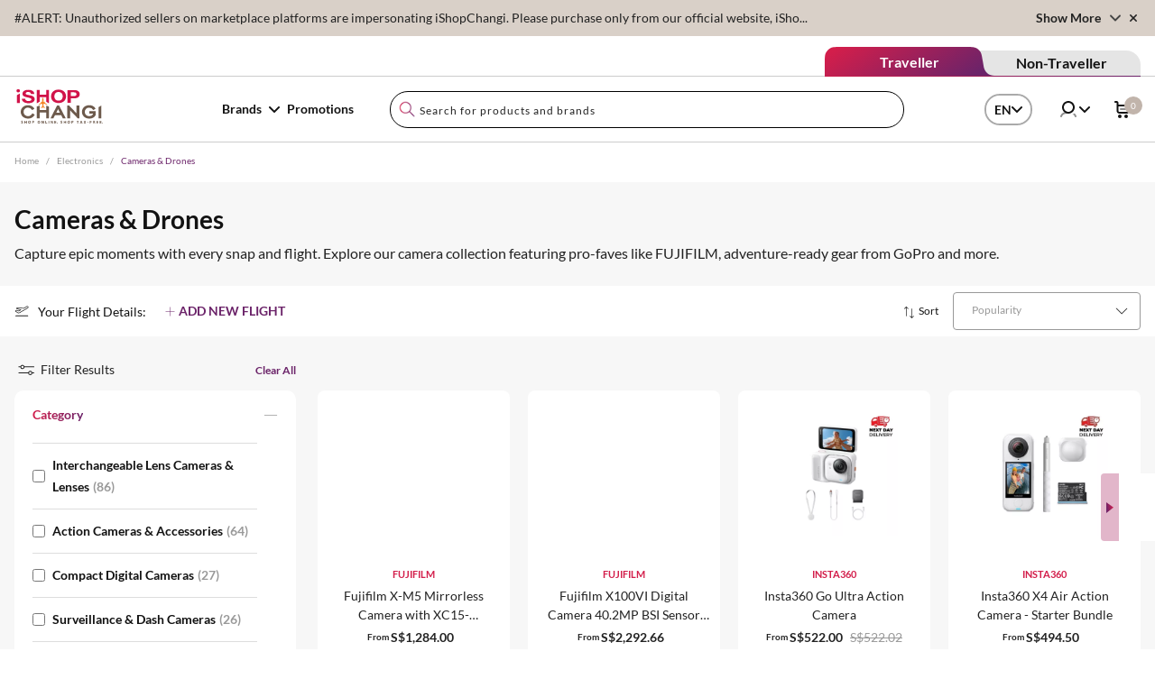

--- FILE ---
content_type: application/x-javascript
request_url: https://assets.adobedtm.com/669a23884c44/6a7fe9fcb1ad/e7161bf7829d/RC5cb5c517b5b24ade8f3f48a4dada6d5f-source.min.js
body_size: 978
content:
// For license information, see `https://assets.adobedtm.com/669a23884c44/6a7fe9fcb1ad/e7161bf7829d/RC5cb5c517b5b24ade8f3f48a4dada6d5f-source.js`.
_satellite.__registerScript('https://assets.adobedtm.com/669a23884c44/6a7fe9fcb1ad/e7161bf7829d/RC5cb5c517b5b24ade8f3f48a4dada6d5f-source.min.js', "try{{let e=window.location.search,o=new URLSearchParams(e).get(\"cmode\");function getCookie(e){for(var o=document.cookie.split(\";\"),i=0;i<o.length;i++){var t=o[i].split(\"=\");if(e==t[0].trim())return decodeURIComponent(t[1])}return null}function removeParamFromURL(e){let[o,i]=window.location.href.split(\"?\"),t=i?.split(\"&\").filter((o=>!(o===e||o.startsWith(`${e}=`)))).join(\"&\");return t?`${o}?${t}`:o}function removeURLParameters(e,...o){const i=new URL(e);return o.forEach((e=>i.searchParams.delete(e))),i.toString()}function setCookie(e,o){document.cookie=\"deliveryType =\"+e+\";path=/;max-age=2592000\",document.cookie=\"travelType =\"+o+\";path=/;max-age=2592000\"}function checkCookie(e,i,t){o!=e||getCookie(\"deliveryType\")==i&&getCookie(\"travelType\")==t||(setCookie(i,t),newurl=removeParamFromURL(\"cmode\"),location.replace(newurl)),o==e&&getCookie(\"deliveryType\")==i&&getCookie(\"travelType\")==t&&(newurl=removeParamFromURL(\"cmode\"),window.history.replaceState({},document.title,newurl))}function checkURL4TRDEL(e,o,i){\"/campaigns/ishopchangiinsiders\"!=\"/\"+window.location.pathname.split(\"/\").slice(2,4).join(\"/\")||getCookie(\"deliveryType\")==o&&getCookie(\"travelType\")==i||(setCookie(o,i),newurl=newurl=window.location.href,location.replace(newurl))}function checkURL4TRDEP(e,o,i){let t=\"/\"+window.location.pathname.split(\"/\").slice(2,4).join(\"/\");if((\"/brand/chanel\"==t||\"/brand/dior\"==t||\"/campaigns/shillasummer\"==t||\"/special-category/shilla-beauty-fiesta\"==t)&&(getCookie(\"deliveryType\")!=o||getCookie(\"travelType\")!=i||window.location.href.includes(\"gclid\")||window.location.href.includes(\"gbraid\"))){setCookie(o,i);let e=removeURLParameters(window.location.href,\"utm_term\",\"utm_content\",\"gad_source\",\"gbraid\",\"gclid\");location.replace(e)}}function checkURL4NTDEL(e,o,i){let t=\"/\"+window.location.pathname.split(\"/\").slice(2,4).join(\"/\");\"/product/-for-dbs-rewards-redemptions-only--nintendo-switch-2-console---mario-kart-world-bundle-mp00780697\"!=t&&\"/-for-dbs-rewards-redemptions-only--apple-airpods-4-mp00778772\"!=t&&\"/product/-for-dbs-rewards-redemptions-only--apple-ipad--a16--11-wi-fi-128gb-silver-mp00780695\"!=t&&\"/pages/t2-arr-collection-center.html\"!=t||getCookie(\"deliveryType\")==o&&getCookie(\"travelType\")==i||(setCookie(o,i),newurl=window.location.href,location.replace(newurl))}checkCookie(\"TRDEP\",\"NONE\",\"DEPARTURE\"),checkCookie(\"TRARR\",\"NONE\",\"ARRIVAL\"),checkCookie(\"TRDEL\",\"HOMETRAVELLER\",\"BOTH\"),checkCookie(\"NTDEL\",\"HOMENONTRAVELLER\",\"NONE\"),checkURL4TRDEL(\"TRDEL\",\"HOMETRAVELLER\",\"BOTH\"),checkURL4TRDEP(\"TRDEP\",\"NONE\",\"DEPARTURE\"),checkURL4NTDEL(\"NTDEL\",\"HOMENONTRAVELLER\",\"NONE\")}}catch(i){console.log(\"cmode error\")}");

--- FILE ---
content_type: application/javascript
request_url: https://www.ishopchangi.com/etc.clientlibs/ishop/clientlibs/react-app/resources/93.5f212c6d.chunk.js
body_size: 134
content:
(window["webpackJsonpreact-app"]=window["webpackJsonpreact-app"]||[]).push([[93],{1584:function(e,t,n){"use strict";n.r(t);var c=n(123),a=n(124),r=n(140),i=n(138),o=n(83),u=n(125),p=n(0),s=n.n(p),b=n(1);function f(e,t,n){return t=Object(o.a)(t),Object(r.a)(e,Object(i.a)()?Reflect.construct(t,n||[],Object(o.a)(e).constructor):t.apply(e,n))}var j=function(e){function t(){return Object(c.a)(this,t),f(this,t,arguments)}return Object(u.a)(t,e),Object(a.a)(t,[{key:"render",value:function(){return s.a.createElement("div",{className:"ExperienceFragment"},this.childComponents)}}])}(b.Container);t.default=j}}]);

--- FILE ---
content_type: text/javascript; charset=utf-8
request_url: https://auth1.changiairport.com/sdk.config.get?apiKey=4_kh7Osyt3zFdpXBcVL62H9w&httpStatusCodes=true&ver=1768993440000
body_size: 3038
content:
{
  "callId": "019be039c3ab7f6ca985417f9b99c844",
  "errorCode": 0,
  "apiVersion": 2,
  "statusCode": 200,
  "statusReason": "OK",
  "time": "2026-01-21T11:04:00.707Z",
  "flags": {
    "alwaysCheckCookieSave": true,
    "considerUS1AsCrossDC": false,
    "disableCanary": true,
    "enableNoEval": false,
    "forceErrorReport": false,
    "forcePostForTfaAssertionEndpoints": false,
    "generateGmidLatestVersionWhenGmidVer3": true,
    "hideSSOFrame": false,
    "loadSsoFrameOnlyOnce": false,
    "mergeIncludeParamsForGetAccountInfo": false,
    "oidcCookieContext": false,
    "oidcPassiveLoginSkipConsent": false,
    "preventAutoSkipIfPhoneRequired": true,
    "redirectOnMissingOidcContext": false,
    "seamlessSsoDisabled": true,
    "sendEmailVerificationCodeInForm": false,
    "skipSameScreenCheckOnSwitch": true,
    "supportConsentFallbackLang": true,
    "ucidHttpOnly": true,
    "updateAccountInfoAsync": true,
    "useFullLang": false,
    "useGetConsentStatusFromApiList": false,
    "useGigyaJsBaseDomain": false,
    "useNewOidcContextFlow": true,
    "useSessionVerify": false,
    "addCspHeadersToIframeResources": false,
    "addEtagSupportForResource": false,
    "addGigSocialLoginParamToRedirectUrl": false,
    "androidReAuthCssOverrideWebView": true,
    "blockOriginWithHttpProtocol": false,
    "checkAllowEmptyForSpecialFields": true,
    "checkTokenRenewDeprecation": false,
    "dispatchAfterSubmitEventOnlyWhenScreenExists": false,
    "dispatchLoginEventForAuthCodeFlow": true,
    "dispatchLoginEventWhenHandlerAdded": false,
    "dontShowCaptchaError": false,
    "enforceAuthFlowRedirectForSocial": false,
    "fireCaptchaOnErrorEvent": false,
    "fixPhoneTFATranslations": true,
    "forceWebSdkBootstrap": false,
    "ignoreInterruptionsInOidcPassiveLogin": false,
    "initBackgroundWorker": false,
    "initializeTfaProviders": false,
    "newFormLinkInstanceElement": true,
    "oidcUseLocalStorage": false,
    "overrideAllChildContext": false,
    "overrideParentSiteGlobalConfWithChildOne": false,
    "passLanguageParamsToReauthScreen": false,
    "preventSamlLogoutWhenNoSession": false,
    "redirectToErrorPageOnGetOidcContextDataFailure": false,
    "removeAkamaiEdgeControlHeader": true,
    "resetApiDomainOnBootstrap": true,
    "sanitizeEvaluatedValue": true,
    "saveContextToCookies": false,
    "setCookieSameSiteLax": false,
    "setCookieSameSiteLaxSession": true,
    "setGroupApiDomainAfterLogin": false,
    "ssoContinueSync": false,
    "stopCallSdkConfigGet": false,
    "stopSendingReports": false,
    "tfaNewEventOrder": false,
    "unicodeLettersNotSpecialChars": false,
    "useConfigJs": false,
    "useCookiePartitioning": false,
    "useDecodeURIComponent": false,
    "useDynamicResourceDomain": false,
    "useExtendedPhoneNumberRegex": false,
    "useGigLangParam": false,
    "useMigratedGoogleAuth": false,
    "useNewPolicyAPI": true,
    "useNewPowSolution": false,
    "useNewProfilePhotoRemoveBtn": false,
    "useNewRootFolder": false,
    "useOuterWidthOnChromeMobile": false,
    "useRiskServiceCaptchaSettings": true,
    "useSessionVerifyInOidcHostedPage": false,
    "useViewportPollerAction": false,
    "validateResetPasswordToken": false,
    "waitForSocialLoginLoad": true,
    "wcagContrastFix": false
  },
  "dataCenter": "au1",
  "gmidVersion": "ver4",
  "api": {
    "ssoKey": "4_tMrLlH1Jt0XJ-c54fMOOSA",
    "customAPIDomainPrefix": "auth1",
    "gmidTicketExpiration": 3600,
    "baseDomains": [
      "ishopchangi.com",
      "changiairport.com"
    ]
  },
  "sso": {
    "validDomains": [
      "gigya.com",
      "changiairport.com",
      "liquidmatter.cn",
      "changitravel.tech",
      "changirecommends.com",
      "changieats.com",
      "ishopchangi.com",
      "lite.bp25.changiairport.com",
      "siftandpick.changiairport.com",
      "lite.imacs.changiairport.com",
      "lite.changiairport.com",
      "oca30.changiairport.com",
      "cabsatchangi",
      "*changiairport.com"
    ],
    "logoutURLs": {}
  },
  "captcha": {
    "captchaProvider": "Google",
    "recaptchaV2": {
      "siteKey": "6Lf8vi0jAAAAAOq_wqoyNJeeWXMyltxEovklNo__"
    }
  },
  "providers": {
    "facebook": {
      "appID": "1770221553354248",
      "version": "v1.0"
    },
    "googlePlus": {
      "clientId": "666327743129-fe8ddimo532flo4tbepqgafsj99aegh6.apps.googleusercontent.com",
      "scopes": "profile email"
    }
  },
  "plugins": {
    "connectWithoutLoginBehavior": "alwaysLogin",
    "defaultRegScreenSet": "Default-RegistrationLogin",
    "defaultMobileRegScreenSet": "Default-RegistrationLogin",
    "sessionExpiration": 0,
    "rememberSessionExpiration": 0,
    "apiDomain": "au1.gigya.com"
  },
  "saml": {},
  "errorReport": {
    "enabled": true,
    "probability": 1
  },
  "hostedPagesDomain": "my.gigya-ext.com",
  "toggles": {
    "linkAccountV2": "off",
    "httpStatusCodes": "off",
    "newGoogleSDK": "off",
    "useGigyaJsBaseDomain": "off",
    "noEvalSDK": "off",
    "enablePost": "off",
    "blockOriginWithHttpProtocol": "off"
  },
  "hasConsentLicense": true,
  "siteGroupGlobalConf": "\r\n{\r\n\tstorageDomainOverride: window.location.hostname.indexOf('ishopchangi.com') > 0 ? 'auth1.ishopchangi.com' : (window.location.hostname.indexOf('changirecommends.com') > 0 ? 'auth1.changirecommends.com' :'auth1.changiairport.com'),\r\n    \r\n    // A comma-delimited list of provider names to enable.\r\n    enabledProviders: '*',\r\n    \r\n\r\n    // Define the language of Gigya's user interface and error message.\r\n    lang: 'en',\r\n    \r\n    // 0 - Session expires when the browser closes\r\n    // -1 - Session ends after a 60-second period\r\n    // -2 - Session is valid forever.\r\n    // Any custom integer - Defines the number of seconds the session is active\r\n    sessionExpiration: 31536000\r\n\r\n}\r\n",
  "passwordComplexity": {
    "minCharGroups": 2,
    "minLength": 8,
    "regExp": "(?=.*\\d)(?=.*[a-z])(?=.*[A-Z])^[^ ]{8,128}$"
  }
}

--- FILE ---
content_type: application/javascript;charset=utf-8
request_url: https://www.ishopchangi.com/etc.clientlibs/ishop/clientlibs/release-version.min.84f76d3e2b9a5629301eb91a987840d0.js
body_size: -134
content:
console.debug("Current Release : 2026.120.1105937.0007345762 : 2026-01-20 19:14:53 SGT");

--- FILE ---
content_type: application/javascript
request_url: https://www.ishopchangi.com/etc.clientlibs/ishop/clientlibs/react-app/resources/104.747e02a0.chunk.js
body_size: 153
content:
(window["webpackJsonpreact-app"]=window["webpackJsonpreact-app"]||[]).push([[104],{1607:function(t,e,a){"use strict";a.r(e);var n=a(123),c=a(124),r=a(140),o=a(138),s=a(83),i=a(125),p=a(0),u=a.n(p);function l(t,e,a){return e=Object(s.a)(e),Object(r.a)(t,Object(o.a)()?Reflect.construct(e,a||[],Object(s.a)(t).constructor):e.apply(t,a))}var b=function(t){function e(){return Object(n.a)(this,e),l(this,e,arguments)}return Object(i.a)(e,t),Object(c.a)(e,[{key:"render",value:function(){return u.a.createElement(u.a.Fragment,null,u.a.createElement("div",{"data-title":this.props.title,className:"mbox-class",id:this.props.mboxId}))}}])}(p.Component);e.default=b}}]);

--- FILE ---
content_type: image/svg+xml
request_url: https://www.ishopchangi.com/content/dam/cagishop/footer/icons/CAG_Logo_white.svg
body_size: 2717
content:
<?xml version="1.0" encoding="utf-8"?>
<!-- Generator: Adobe Illustrator 22.0.1, SVG Export Plug-In . SVG Version: 6.00 Build 0)  -->
<svg version="1.1" id="Artwork" xmlns="http://www.w3.org/2000/svg" xmlns:xlink="http://www.w3.org/1999/xlink" x="0px" y="0px"
	 viewBox="0 0 440.9 255.3" style="enable-background:new 0 0 440.9 255.3;" xml:space="preserve">
<style type="text/css">
	.st0{fill:#FFFFFF;}
	.st1{fill:url(#SVGID_1_);}
	.st2{fill:url(#SVGID_2_);}
	.st3{fill:url(#SVGID_3_);}
	.st4{fill:url(#SVGID_4_);}
	.st5{fill:url(#SVGID_5_);}
</style>
<g>
	<g>
		<g>
			<path class="st0" d="M48.6,231.8c0,1.5,0.1,3.1,0.3,4.3h-3l-0.3-2.3h-0.1c-1,1.4-2.9,2.7-5.5,2.7c-3.6,0-5.4-2.5-5.4-5.1
				c0-4.3,3.8-6.7,10.7-6.6v-0.4c0-1.5-0.4-4.1-4.1-4.1c-1.7,0-3.4,0.5-4.6,1.3l-0.7-2.1c1.5-1,3.6-1.6,5.9-1.6
				c5.5,0,6.8,3.7,6.8,7.3C48.6,225.2,48.6,231.8,48.6,231.8z M45.5,227c-3.5-0.1-7.6,0.6-7.6,4c0,2.1,1.4,3.1,3.1,3.1
				c2.3,0,3.8-1.5,4.3-3c0.1-0.3,0.2-0.7,0.2-1V227z"/>
			<path class="st0" d="M57.2,213.2c0,1.1-0.8,2-2.1,2c-1.1,0-2-0.9-2-2s0.9-2,2-2C56.4,211.2,57.2,212.1,57.2,213.2z M53.6,236.1
				v-17.9h3.2v17.9H53.6z"/>
			<path class="st0" d="M62.6,223.8c0-2.1,0-3.9-0.1-5.6h2.8l0.1,3.5h0.1c0.8-2.4,2.8-3.9,4.9-3.9c0.4,0,0.6,0,0.9,0.1v3.1
				c-0.3-0.1-0.7-0.1-1.1-0.1c-2.3,0-3.9,1.7-4.3,4.2c-0.1,0.4-0.1,1-0.1,1.5v9.5h-3.2C62.6,236.1,62.6,223.8,62.6,223.8z"/>
			<path class="st0" d="M75.1,224.1c0-2.3-0.1-4.1-0.1-5.8h2.9l0.2,3.1H78c1.3-2.2,3.4-3.5,6.4-3.5c4.3,0,7.5,3.7,7.5,9.1
				c0,6.4-3.9,9.6-8.1,9.6c-2.4,0-4.4-1-5.5-2.8h-0.1v9.7H75L75.1,224.1L75.1,224.1z M78.3,228.8c0,0.5,0.1,0.9,0.1,1.3
				c0.6,2.2,2.5,3.8,4.9,3.8c3.4,0,5.4-2.8,5.4-6.9c0-3.6-1.9-6.6-5.3-6.6c-2.2,0-4.3,1.6-4.9,4c-0.1,0.4-0.2,0.9-0.2,1.3V228.8z"/>
			<path class="st0" d="M111.8,227c0,6.6-4.6,9.5-8.9,9.5c-4.8,0-8.6-3.5-8.6-9.2c0-6,3.9-9.5,8.8-9.5
				C108.3,217.8,111.8,221.6,111.8,227z M97.6,227.2c0,3.9,2.2,6.9,5.4,6.9c3.1,0,5.4-2.9,5.4-6.9c0-3-1.5-6.8-5.3-6.8
				C99.3,220.3,97.6,223.8,97.6,227.2z"/>
			<path class="st0" d="M115.4,223.8c0-2.1,0-3.9-0.2-5.6h2.8l0.1,3.5h0.1c0.8-2.4,2.8-3.9,4.9-3.9c0.4,0,0.6,0,0.9,0.1v3.1
				c-0.3-0.1-0.7-0.1-1.1-0.1c-2.3,0-3.9,1.7-4.3,4.2c-0.1,0.4-0.1,1-0.1,1.5v9.5h-3.2L115.4,223.8L115.4,223.8z"/>
			<path class="st0" d="M133.1,214v4.3h4.6v2.5h-4.6v9.6c0,2.2,0.6,3.5,2.4,3.5c0.9,0,1.4-0.1,1.9-0.2l0.1,2.4
				c-0.6,0.3-1.6,0.5-2.9,0.5c-1.5,0-2.7-0.5-3.5-1.4c-0.9-1-1.3-2.5-1.3-4.6v-9.7H127v-2.5h2.8V215L133.1,214z"/>
		</g>
		<g>
			<path class="st0" d="M164.8,233.5c0,4.1-0.8,6.6-2.5,8.1c-1.7,1.6-4.2,2.1-6.5,2.1c-2.1,0-4.5-0.5-5.9-1.5l0.8-2.5
				c1.2,0.7,3,1.4,5.2,1.4c3.3,0,5.8-1.7,5.8-6.2v-2h-0.1c-1,1.7-2.9,3-5.7,3c-4.4,0-7.6-3.8-7.6-8.7c0-6,3.9-9.5,8-9.5
				c3.1,0,4.8,1.6,5.6,3.1h0.1l0.2-2.7h2.8c-0.1,1.3-0.1,2.7-0.1,4.9v10.5H164.8z M161.6,225.3c0-0.6,0-1-0.2-1.5
				c-0.6-1.9-2.2-3.4-4.5-3.4c-3.1,0-5.3,2.6-5.3,6.7c0,3.5,1.8,6.4,5.3,6.4c2,0,3.8-1.2,4.5-3.3c0.2-0.6,0.3-1.2,0.3-1.7v-3.2
				H161.6z"/>
			<path class="st0" d="M170,223.8c0-2.1,0-3.9-0.1-5.6h2.8l0.1,3.5h0.1c0.8-2.4,2.8-3.9,4.9-3.9c0.4,0,0.6,0,0.9,0.1v3.1
				c-0.3-0.1-0.7-0.1-1.1-0.1c-2.3,0-3.9,1.7-4.3,4.2c-0.1,0.4-0.2,1-0.2,1.5v9.5H170V223.8z"/>
			<path class="st0" d="M198,227c0,6.6-4.6,9.5-8.9,9.5c-4.8,0-8.6-3.5-8.6-9.2c0-6,3.9-9.5,8.8-9.5C194.5,217.8,198,221.6,198,227z
				 M183.9,227.2c0,3.9,2.2,6.9,5.4,6.9c3.1,0,5.4-2.9,5.4-6.9c0-3-1.5-6.8-5.3-6.8C185.5,220.3,183.9,223.8,183.9,227.2z"/>
			<path class="st0" d="M216.3,231.2c0,1.8,0,3.5,0.1,4.9h-2.9l-0.2-2.9h-0.1c-0.8,1.4-2.7,3.3-5.9,3.3c-2.8,0-6.2-1.5-6.2-7.8
				v-10.4h3.3v9.9c0,3.4,1,5.7,4,5.7c2.2,0,3.7-1.5,4.3-3c0.2-0.5,0.3-1.1,0.3-1.7v-10.9h3.3L216.3,231.2L216.3,231.2z"/>
			<path class="st0" d="M221.3,224.1c0-2.3-0.1-4.1-0.2-5.8h2.9l0.1,3.1h0.1c1.3-2.2,3.4-3.5,6.3-3.5c4.3,0,7.6,3.7,7.6,9.1
				c0,6.4-3.9,9.6-8.1,9.6c-2.4,0-4.4-1-5.5-2.8h-0.1v9.7h-3.2L221.3,224.1L221.3,224.1z M224.5,228.8c0,0.5,0.1,0.9,0.1,1.3
				c0.6,2.2,2.5,3.8,4.9,3.8c3.4,0,5.4-2.8,5.4-6.9c0-3.6-1.9-6.6-5.3-6.6c-2.2,0-4.3,1.6-4.9,4c-0.1,0.4-0.2,0.9-0.2,1.3V228.8z"/>
		</g>
	</g>
	<g>
		<path class="st0" d="M403.5,140.7L403.5,140.7c-3.3,2.4-6.8,4.5-10.6,6.4l0,0c-0.6,0.3-0.8,1-0.8,1.5v47h13.1v-53.7
			C405.2,139.2,403.5,140.7,403.5,140.7z"/>
		<path class="st0" d="M83.2,171.7l-0.4,0.6c-5.6,9.2-11.9,13.1-20.5,13.1c-12.2,0-20.9-8.3-20.9-19.9c0-11.6,8.7-20,20.9-20
			c8.1,0,14.4,3.7,18.9,11.1l0.4,0.6l11-7l-0.4-0.6c-7.4-10.2-17.5-15.4-29.8-15.4c-19.6,0-34,13.2-34.1,31.4
			c0,18.1,14.4,31.2,34.1,31.2l0,0c13.3,0,24.1-6.1,30.9-17.5l0.3-0.6L83.2,171.7z"/>
		<polygon class="st0" points="147.1,135.4 147.1,157.2 147,157.2 116.9,157.2 116.8,157.2 116.8,157.1 116.8,135.4 103.7,135.4 
			103.7,195.4 116.8,195.4 116.8,168.4 147.1,168.4 147.1,195.4 160,195.4 160,135.4 		"/>
		<path class="st0" d="M238.1,194.4l-30.5-58.9h-9.4l-30.7,59.9H181l7.6-14.8v-0.1l0,0h28.6l0,0l7.8,14.8h13.5L238.1,194.4z
			 M202.9,152.9L202.9,152.9l8.5,16.2l0.1,0.2h-17l0.1-0.2L202.9,152.9L202.9,152.9z"/>
		<polygon class="st0" points="289.4,135.4 289.4,172.4 289.2,172.3 254,135.4 246.1,135.4 246.1,195.4 259.1,195.4 259.1,158.4 
			259.3,158.6 294.6,195.4 302.3,195.4 302.3,135.4 		"/>
		<path class="st0" d="M348.9,173.2h16.5v0.1v3.9l0,0c-4.3,5.5-9.8,8.2-17.2,8.2c-12.2,0-20.8-8.3-20.9-19.9c0-11.6,8.7-20,20.9-20
			c8.1,0,14.4,3.7,18.9,11.1l0.4,0.6l11-7l-0.4-0.6c-7.4-10.2-17.5-15.4-29.8-15.4c-19.6,0-34,13.2-34,31.4
			c0,18.1,14.4,31.2,34,31.2l0,0c12.9,0,23.3-5.5,30-15.8l0.1-0.2V162h-29.5V173.2z"/>
	</g>
</g>
<g>
	
		<linearGradient id="SVGID_1_" gradientUnits="userSpaceOnUse" x1="324.3662" y1="192.9622" x2="405.1662" y2="192.9622" gradientTransform="matrix(1 0 0 -1 0 258)">
		<stop  offset="0.3846" style="stop-color:#DED5CF"/>
		<stop  offset="1" style="stop-color:#6D5A4C"/>
	</linearGradient>
	<path class="st1" d="M325.6,28.7c2.3-11.4,16-10,16-10l0,0c15.8,1.4,29.9,19.9,37.6,31.9c11.9,18.7,19.8,40.8,20.3,63.1
		c0,0.4,0.3,0.5,0.6,0.3c0.5-0.4,1-0.7,1.5-1.1l0,0c0.6-0.5,1.2-1,1.9-1.5c0.4-0.4,0.9-0.7,1.3-1.1c0.3-0.3,0.5-0.7,0.5-1.3
		c-0.6-24.1-8-48.3-23.1-67.4c-7.5-9.4-21.1-22.6-34.8-25.2l0,0c0,0-15.2-3.5-22.9,9.6L325.6,28.7"/>
	
		<linearGradient id="SVGID_2_" gradientUnits="userSpaceOnUse" x1="385.8617" y1="159.6357" x2="304.5655" y2="159.6357" gradientTransform="matrix(1 0 0 -1 0 258)">
		<stop  offset="0" style="stop-color:#FFCB05"/>
		<stop  offset="0.6209" style="stop-color:#ED1B2F"/>
		<stop  offset="1" style="stop-color:#822A85"/>
	</linearGradient>
	<path class="st2" d="M308.3,73.4c3.7,28.8,28.3,51.1,58.2,51.1c8,0,15.7-1.6,22.7-4.5c0.9-0.4,0.8-0.6,0.4-0.8
		c-36.2,0.7-68.1-22.1-80.9-46.9C308.2,72,308.2,72.7,308.3,73.4z"/>
	
		<linearGradient id="SVGID_3_" gradientUnits="userSpaceOnUse" x1="307.9662" y1="221.0803" x2="423.1444" y2="221.0803" gradientTransform="matrix(1 0 0 -1 0 258)">
		<stop  offset="0" style="stop-color:#FFCB05"/>
		<stop  offset="0.6209" style="stop-color:#ED1B2F"/>
		<stop  offset="1" style="stop-color:#822A85"/>
	</linearGradient>
	<path class="st3" d="M423.1,50.6c-0.1-0.2-0.1-0.4-0.2-0.7c-0.3-1.1-1.4-4-2.3-5.8c-17.8-36.5-63.7-39.4-91.9-17.9l-0.1,0.1
		c0,0-7.1,5.1-12.1,12.1s-7.1,13.5-7.9,17.3c-0.6,2.8-0.7,4.2-0.6,4.8c0,0,0,0,0,0.1c0,0.3,0.1,0.4,0.2,0.5c0.3,0.2,1.2-0.3,1.8-0.7
		c0.5-0.3,2.1-1.1,3.5-1.7c4.4-1.9,9.4-3.5,14.7-4.6c-0.3-0.4-0.6-0.9-0.9-1.3c-2.1-3.2-3.7-6.9-4.7-10.4c-3.7,2.4-7.2,5.2-10.5,8.6
		c14.2-32.3,78.5-53.9,110.4,0.3l0,0c0.3,0.5,0.6,0.5,0.6,0.1C423.2,51.2,423.1,50.9,423.1,50.6z"/>
	
		<linearGradient id="SVGID_4_" gradientUnits="userSpaceOnUse" x1="321.7668" y1="200.6" x2="420.2" y2="200.6" gradientTransform="matrix(1 0 0 -1 0 258)">
		<stop  offset="0.3846" style="stop-color:#DED5CF"/>
		<stop  offset="1" style="stop-color:#6D5A4C"/>
	</linearGradient>
	<path class="st4" d="M361.2,69c-9.6-5.5-19.8-11.3-27.3-19.7c-5.1-5.7-9.4-13.7-8.2-21.4c0.8-3.3,3.7-6.9,7.8-8.4l0,0
		c-2.2,0.7-4.3,1.7-6.5,3.1c-0.3,0.3-0.7,0.6-1,0.9c-6.8,8.5-4.7,20.3,1.3,29.2c7.1,10.6,19.3,19.2,30.3,25.4
		C369.3,84.8,382,89.8,395,93c6.1,1.5,11.7,1.8,18,2.2c0.9,0.1,1.9,0.1,2.8,0.1s1.6-0.4,1.9-1c0.3-0.5,0.8-1.4,0.8-1.4
		c0.2-0.4,1.3-2.8,1.7-3.5C399.2,88.4,379.1,79.3,361.2,69z"/>
	
		<linearGradient id="SVGID_5_" gradientUnits="userSpaceOnUse" x1="308.2392" y1="194.2707" x2="424.3644" y2="194.2707" gradientTransform="matrix(1 0 0 -1 0 258)">
		<stop  offset="0" style="stop-color:#FFCB05"/>
		<stop  offset="0.6209" style="stop-color:#ED1B2F"/>
		<stop  offset="1" style="stop-color:#822A85"/>
	</linearGradient>
	<path class="st5" d="M425.1,65.4c-0.1-1.3-1-3.5-2.8-5.6c-19.9-22.2-62.5-37-94.7-20.2c1.5,3.6,3.8,6.9,6.4,9.8
		c1.1,1.2,2.3,2.4,3.4,3.4c30.8-3.3,68.3,7.9,79.8,42.3c0.3-0.2,0.6-0.4,0.7-0.7c4.7-8.4,7.3-18.1,7.3-28.3
		C425.1,65.7,425.1,65.6,425.1,65.4z"/>
</g>
</svg>


--- FILE ---
content_type: application/javascript
request_url: https://www.ishopchangi.com/etc.clientlibs/ishop/clientlibs/react-app/resources/6.c65adf7e.chunk.js
body_size: 35657
content:
(window["webpackJsonpreact-app"]=window["webpackJsonpreact-app"]||[]).push([[6],{1710:function(e,t,n){"use strict";n.d(t,"a",(function(){return r}));var o=n(249);function r(e){if("undefined"===typeof Symbol||null==e[Symbol.iterator]){if(Array.isArray(e)||(e=Object(o.a)(e))){var t=0,n=function(){};return{s:n,n:function(){return t>=e.length?{done:!0}:{done:!1,value:e[t++]}},e:function(e){throw e},f:n}}throw new TypeError("Invalid attempt to iterate non-iterable instance.\nIn order to be iterable, non-array objects must have a [Symbol.iterator]() method.")}var r,i,a=!0,s=!1;return{s:function(){r=e[Symbol.iterator]()},n:function(){var e=r.next();return a=e.done,e},e:function(e){s=!0,i=e},f:function(){try{a||null==r.return||r.return()}finally{if(s)throw i}}}}},1721:function(e,t,n){"use strict";n.d(t,"a",(function(){return P})),n.d(t,"b",(function(){return I})),n.d(t,"c",(function(){return z})),n.d(t,"d",(function(){return Q})),n.d(t,"e",(function(){return Z})),n.d(t,"f",(function(){return G}));var o=n(0);function r(e,t){if(!(e instanceof t))throw new TypeError("Cannot call a class as a function")}function i(e,t){for(var n=0;n<t.length;n++){var o=t[n];o.enumerable=o.enumerable||!1,o.configurable=!0,"value"in o&&(o.writable=!0),Object.defineProperty(e,o.key,o)}}function a(e,t,n){return t&&i(e.prototype,t),n&&i(e,n),e}function s(e,t,n){return t in e?Object.defineProperty(e,t,{value:n,enumerable:!0,configurable:!0,writable:!0}):e[t]=n,e}function u(){return(u=Object.assign||function(e){for(var t=1;t<arguments.length;t++){var n=arguments[t];for(var o in n)Object.prototype.hasOwnProperty.call(n,o)&&(e[o]=n[o])}return e}).apply(this,arguments)}function l(e,t){var n=Object.keys(e);if(Object.getOwnPropertySymbols){var o=Object.getOwnPropertySymbols(e);t&&(o=o.filter((function(t){return Object.getOwnPropertyDescriptor(e,t).enumerable}))),n.push.apply(n,o)}return n}function c(e,t){if("function"!==typeof t&&null!==t)throw new TypeError("Super expression must either be null or a function");e.prototype=Object.create(t&&t.prototype,{constructor:{value:e,writable:!0,configurable:!0}}),t&&f(e,t)}function p(e){return(p=Object.setPrototypeOf?Object.getPrototypeOf:function(e){return e.__proto__||Object.getPrototypeOf(e)})(e)}function f(e,t){return(f=Object.setPrototypeOf||function(e,t){return e.__proto__=t,e})(e,t)}function d(e,t){if(null==e)return{};var n,o,r=function(e,t){if(null==e)return{};var n,o,r={},i=Object.keys(e);for(o=0;o<i.length;o++)n=i[o],t.indexOf(n)>=0||(r[n]=e[n]);return r}(e,t);if(Object.getOwnPropertySymbols){var i=Object.getOwnPropertySymbols(e);for(o=0;o<i.length;o++)n=i[o],t.indexOf(n)>=0||Object.prototype.propertyIsEnumerable.call(e,n)&&(r[n]=e[n])}return r}function h(e){if(void 0===e)throw new ReferenceError("this hasn't been initialised - super() hasn't been called");return e}function v(e,t){return!t||"object"!==typeof t&&"function"!==typeof t?h(e):t}function m(e){var t=function(){if("undefined"===typeof Reflect||!Reflect.construct)return!1;if(Reflect.construct.sham)return!1;if("function"===typeof Proxy)return!0;try{return Date.prototype.toString.call(Reflect.construct(Date,[],(function(){}))),!0}catch(e){return!1}}();return function(){var n,o=p(e);if(t){var r=p(this).constructor;n=Reflect.construct(o,arguments,r)}else n=o.apply(this,arguments);return v(this,n)}}function g(e,t){return function(e){if(Array.isArray(e))return e}(e)||function(e,t){if("undefined"===typeof Symbol||!(Symbol.iterator in Object(e)))return;var n=[],o=!0,r=!1,i=void 0;try{for(var a,s=e[Symbol.iterator]();!(o=(a=s.next()).done)&&(n.push(a.value),!t||n.length!==t);o=!0);}catch(u){r=!0,i=u}finally{try{o||null==s.return||s.return()}finally{if(r)throw i}}return n}(e,t)||b(e,t)||function(){throw new TypeError("Invalid attempt to destructure non-iterable instance.\nIn order to be iterable, non-array objects must have a [Symbol.iterator]() method.")}()}function y(e){return function(e){if(Array.isArray(e))return w(e)}(e)||function(e){if("undefined"!==typeof Symbol&&Symbol.iterator in Object(e))return Array.from(e)}(e)||b(e)||function(){throw new TypeError("Invalid attempt to spread non-iterable instance.\nIn order to be iterable, non-array objects must have a [Symbol.iterator]() method.")}()}function b(e,t){if(e){if("string"===typeof e)return w(e,t);var n=Object.prototype.toString.call(e).slice(8,-1);return"Object"===n&&e.constructor&&(n=e.constructor.name),"Map"===n||"Set"===n?Array.from(e):"Arguments"===n||/^(?:Ui|I)nt(?:8|16|32)(?:Clamped)?Array$/.test(n)?w(e,t):void 0}}function w(e,t){(null==t||t>e.length)&&(t=e.length);for(var n=0,o=new Array(t);n<t;n++)o[n]=e[n];return o}var O=function e(t){var n=this,o=t.expanded,i=void 0===o?[]:o,a=t.allowMultipleExpanded,u=void 0!==a&&a,c=t.allowZeroExpanded,p=void 0!==c&&c;r(this,e),s(this,"expanded",void 0),s(this,"allowMultipleExpanded",void 0),s(this,"allowZeroExpanded",void 0),s(this,"toggleExpanded",(function(e){return n.isItemDisabled(e)?n:n.isItemExpanded(e)?n.augment({expanded:n.expanded.filter((function(t){return t!==e}))}):n.augment({expanded:n.allowMultipleExpanded?[].concat(y(n.expanded),[e]):[e]})})),s(this,"isItemDisabled",(function(e){var t=n.isItemExpanded(e),o=1===n.expanded.length;return Boolean(t&&!n.allowZeroExpanded&&o)})),s(this,"isItemExpanded",(function(e){return-1!==n.expanded.indexOf(e)})),s(this,"getPanelAttributes",(function(e,t){var o=null!==t&&void 0!==t?t:n.isItemExpanded(e);return{role:n.allowMultipleExpanded?void 0:"region","aria-hidden":n.allowMultipleExpanded?!o:void 0,"aria-labelledby":n.getButtonId(e),id:n.getPanelId(e),hidden:!o||void 0}})),s(this,"getHeadingAttributes",(function(){return{role:"heading"}})),s(this,"getButtonAttributes",(function(e,t){var o=null!==t&&void 0!==t?t:n.isItemExpanded(e),r=n.isItemDisabled(e);return{id:n.getButtonId(e),"aria-disabled":r,"aria-expanded":o,"aria-controls":n.getPanelId(e),role:"button",tabIndex:0}})),s(this,"getPanelId",(function(e){return"accordion__panel-".concat(e)})),s(this,"getButtonId",(function(e){return"accordion__heading-".concat(e)})),s(this,"augment",(function(t){return new e(function(e){for(var t=1;t<arguments.length;t++){var n=null!=arguments[t]?arguments[t]:{};t%2?l(Object(n),!0).forEach((function(t){s(e,t,n[t])})):Object.getOwnPropertyDescriptors?Object.defineProperties(e,Object.getOwnPropertyDescriptors(n)):l(Object(n)).forEach((function(t){Object.defineProperty(e,t,Object.getOwnPropertyDescriptor(n,t))}))}return e}({expanded:n.expanded,allowMultipleExpanded:n.allowMultipleExpanded,allowZeroExpanded:n.allowZeroExpanded},t))})),this.expanded=i,this.allowMultipleExpanded=u,this.allowZeroExpanded=p},C=Object(o.createContext)(null),E=function(e){c(n,e);var t=m(n);function n(){var e;r(this,n);for(var o=arguments.length,i=new Array(o),a=0;a<o;a++)i[a]=arguments[a];return s(h(e=t.call.apply(t,[this].concat(i))),"state",new O({expanded:e.props.preExpanded,allowMultipleExpanded:e.props.allowMultipleExpanded,allowZeroExpanded:e.props.allowZeroExpanded})),s(h(e),"toggleExpanded",(function(t){e.setState((function(e){return e.toggleExpanded(t)}),(function(){e.props.onChange&&e.props.onChange(e.state.expanded)}))})),s(h(e),"isItemDisabled",(function(t){return e.state.isItemDisabled(t)})),s(h(e),"isItemExpanded",(function(t){return e.state.isItemExpanded(t)})),s(h(e),"getPanelAttributes",(function(t,n){return e.state.getPanelAttributes(t,n)})),s(h(e),"getHeadingAttributes",(function(){return e.state.getHeadingAttributes()})),s(h(e),"getButtonAttributes",(function(t,n){return e.state.getButtonAttributes(t,n)})),e}return a(n,[{key:"render",value:function(){var e=this.state,t=e.allowZeroExpanded,n=e.allowMultipleExpanded;return Object(o.createElement)(C.Provider,{value:{allowMultipleExpanded:n,allowZeroExpanded:t,toggleExpanded:this.toggleExpanded,isItemDisabled:this.isItemDisabled,isItemExpanded:this.isItemExpanded,getPanelAttributes:this.getPanelAttributes,getHeadingAttributes:this.getHeadingAttributes,getButtonAttributes:this.getButtonAttributes}},this.props.children||null)}}]),n}(o.PureComponent);s(E,"defaultProps",{allowMultipleExpanded:!1,allowZeroExpanded:!1});var x,S=function(e){c(n,e);var t=m(n);function n(){var e;r(this,n);for(var o=arguments.length,i=new Array(o),a=0;a<o;a++)i[a]=arguments[a];return s(h(e=t.call.apply(t,[this].concat(i))),"renderChildren",(function(t){return t?e.props.children(t):null})),e}return a(n,[{key:"render",value:function(){return Object(o.createElement)(C.Consumer,null,this.renderChildren)}}]),n}(o.PureComponent),P=function(e){var t=e.className,n=void 0===t?"accordion":t,r=e.allowMultipleExpanded,i=e.allowZeroExpanded,a=e.onChange,s=e.preExpanded,l=d(e,["className","allowMultipleExpanded","allowZeroExpanded","onChange","preExpanded"]);return Object(o.createElement)(E,{preExpanded:s,allowMultipleExpanded:r,allowZeroExpanded:i,onChange:a},Object(o.createElement)("div",u({"data-accordion-component":"Accordion",className:n},l)))};!function(e){e.Accordion="Accordion",e.AccordionItem="AccordionItem",e.AccordionItemButton="AccordionItemButton",e.AccordionItemHeading="AccordionItemHeading",e.AccordionItemPanel="AccordionItemPanel"}(x||(x={}));var M=x,T=0;var k=/[\u0009\u000a\u000c\u000d\u0020]/g;function N(e){return""!==e&&!k.test(e)||(console.error('uuid must be a valid HTML5 id but was given "'.concat(e,'", ASCII whitespaces are forbidden')),!1)}var A=Object(o.createContext)(null),D=function(e){var t=e.children,n=e.uuid,r=e.accordionContext,i=e.dangerouslySetExpanded,a=function(){r.toggleExpanded(n)},s=function(e){var r=null!==i&&void 0!==i?i:e.isItemExpanded(n),s=e.isItemDisabled(n),u=e.getPanelAttributes(n,i),l=e.getHeadingAttributes(n),c=e.getButtonAttributes(n,i);return Object(o.createElement)(A.Provider,{value:{uuid:n,expanded:r,disabled:s,toggleExpanded:a,panelAttributes:u,headingAttributes:l,buttonAttributes:c}},t)};return Object(o.createElement)(S,null,s)},j=function(e){return Object(o.createElement)(S,null,(function(t){return Object(o.createElement)(D,u({},e,{accordionContext:t}))}))},_=function(e){var t=e.children,n=function(e){return e?t(e):null};return Object(o.createElement)(A.Consumer,null,n)},I=function(e){var t=e.uuid,n=e.dangerouslySetExpanded,r=e.className,i=void 0===r?"accordion__item":r,a=e.activeClassName,s=d(e,["uuid","dangerouslySetExpanded","className","activeClassName"]),l=g(Object(o.useState)(function(){var e=T;return T+=1,"raa-".concat(e)}()),1)[0],c=null!==t&&void 0!==t?t:l,p=function(e){var t=e.expanded&&a?a:i;return Object(o.createElement)("div",u({"data-accordion-component":"AccordionItem",className:t},s))};return N(c.toString()),s.id&&N(s.id),Object(o.createElement)(j,{uuid:c,dangerouslySetExpanded:n},Object(o.createElement)(_,null,p))};function R(e){var t=function e(t){return t&&(t.matches('[data-accordion-component="Accordion"]')?t:e(t.parentElement))}(e);return t&&Array.from(t.querySelectorAll('[data-accordion-component="AccordionItemButton"]'))}I.displayName=M.AccordionItem;var V="End",H="Enter",L="Home",B=" ",U="Spacebar",F="ArrowUp",W="ArrowDown",K="ArrowLeft",X="ArrowRight",Y=function(e){var t=e.toggleExpanded,n=e.className,r=void 0===n?"accordion__button":n,i=d(e,["toggleExpanded","className"]);return i.id&&N(i.id),Object(o.createElement)("div",u({className:r},i,{role:"button",tabIndex:0,onClick:t,onKeyDown:function(e){var n=e.key;if(n!==H&&n!==B&&n!==U||(e.preventDefault(),t()),e.target instanceof HTMLElement)switch(n){case L:e.preventDefault(),function(e){var t=(R(e)||[])[0];t&&t.focus()}(e.target);break;case V:e.preventDefault(),function(e){var t=R(e)||[],n=t[t.length-1];n&&n.focus()}(e.target);break;case K:case F:e.preventDefault(),function(e){var t=R(e)||[],n=t.indexOf(e);if(-1!==n){var o=t[n-1];o&&o.focus()}}(e.target);break;case X:case W:e.preventDefault(),function(e){var t=R(e)||[],n=t.indexOf(e);if(-1!==n){var o=t[n+1];o&&o.focus()}}(e.target)}},"data-accordion-component":"AccordionItemButton"}))},z=function(e){return Object(o.createElement)(_,null,(function(t){var n=t.toggleExpanded,r=t.buttonAttributes;return Object(o.createElement)(Y,u({toggleExpanded:n},e,r))}))},q=function(e){c(n,e);var t=m(n);function n(){var e;r(this,n);for(var o=arguments.length,i=new Array(o),a=0;a<o;a++)i[a]=arguments[a];return s(h(e=t.call.apply(t,[this].concat(i))),"ref",void 0),s(h(e),"setRef",(function(t){e.ref=t})),e}return a(n,[{key:"componentDidUpdate",value:function(){n.VALIDATE(this.ref)}},{key:"componentDidMount",value:function(){n.VALIDATE(this.ref)}},{key:"render",value:function(){return Object(o.createElement)("div",u({"data-accordion-component":"AccordionItemHeading"},this.props,{ref:this.setRef}))}}],[{key:"VALIDATE",value:function(e){if(void 0===e)throw new Error("ref is undefined");if(1!==e.childElementCount||!e.firstElementChild||"AccordionItemButton"!==e.firstElementChild.getAttribute("data-accordion-component"))throw new Error("AccordionItemButton may contain only one child element, which must be an instance of AccordionItemButton.\n\nFrom the WAI-ARIA spec (https://www.w3.org/TR/wai-aria-practices-1.1/#accordion):\n\n\u201cThe button element is the only element inside the heading element. That is, if there are other visually persistent elements, they are not included inside the heading element.\u201d\n\n")}}]),n}(o.PureComponent);s(q,"defaultProps",{className:"accordion__heading","aria-level":3});var Q=function(e){return Object(o.createElement)(_,null,(function(t){var n=t.headingAttributes;return e.id&&N(e.id),Object(o.createElement)(q,u({},e,n))}))};Q.displayName=M.AccordionItemHeading;var Z=function(e){var t=e.className,n=void 0===t?"accordion__panel":t,r=e.id,i=d(e,["className","id"]),a=function(e){var t=e.panelAttributes;return r&&N(r),Object(o.createElement)("div",u({"data-accordion-component":"AccordionItemPanel",className:n},i,t))};return Object(o.createElement)(_,null,a)},G=function(e){var t=e.children,n=function(e){var n=e.expanded,r=e.disabled;return Object(o.createElement)(o.Fragment,null,t({expanded:n,disabled:r}))};return Object(o.createElement)(_,null,n)}},1740:function(e,t,n){var o=n(412),r=n(797),i=n(1883),a=n(532),s=n(332),u=n(1886),l=n(1888),c=n(798),p=l((function(e,t){var n={};if(null==e)return n;var l=!1;t=o(t,(function(t){return t=a(t,e),l||(l=t.length>1),t})),s(e,c(e),n),l&&(n=r(n,7,u));for(var p=t.length;p--;)i(n,t[p]);return n}));e.exports=p},1742:function(e,t,n){var o=n(231),r=n(171),i=n(270);e.exports=function(e,t){var n=(r.Object||{})[e]||Object[e],a={};a[e]=t(n),o(o.S+o.F*i((function(){n(1)})),"Object",a)}},1743:function(e,t,n){"use strict";Object.defineProperty(t,"__esModule",{value:!0});var o={update:function(){if("undefined"!==typeof window&&"function"===typeof window.addEventListener){var e=!1,t=Object.defineProperty({},"passive",{get:function(){e=!0}}),n=function(){};window.addEventListener("testPassiveEventSupport",n,t),window.removeEventListener("testPassiveEventSupport",n,t),o.hasSupport=e}}};o.update(),t.default=o},1749:function(e,t,n){"use strict";n.d(t,"a",(function(){return s}));var o=n(1894),r=n.n(o),i=n(46),a=n.n(i);function s(e,t,n,o){var i=a.a.unstable_batchedUpdates?function(e){a.a.unstable_batchedUpdates(n,e)}:n;return r()(e,t,i,o)}},1778:function(e,t,n){e.exports={default:n(1779),__esModule:!0}},1779:function(e,t,n){n(1780),e.exports=n(171).Object.getPrototypeOf},1780:function(e,t,n){var o=n(408),r=n(790);n(1742)("getPrototypeOf",(function(){return function(e){return r(o(e))}}))},1781:function(e,t,n){"use strict";Object.defineProperty(t,"__esModule",{value:!0}),t.VerticleButton=t.CircleArrow=t.TinyButton=void 0;var o=Object.assign||function(e){for(var t=1;t<arguments.length;t++){var n=arguments[t];for(var o in n)Object.prototype.hasOwnProperty.call(n,o)&&(e[o]=n[o])}return e},r=function(){function e(e,t){for(var n=0;n<t.length;n++){var o=t[n];o.enumerable=o.enumerable||!1,o.configurable=!0,"value"in o&&(o.writable=!0),Object.defineProperty(e,o.key,o)}}return function(t,n,o){return n&&e(t.prototype,n),o&&e(t,o),t}}(),i=l(n(0)),a=l(n(1782)),s=l(n(4)),u=l(n(1743));function l(e){return e&&e.__esModule?e:{default:e}}var c=function(e){function t(e){!function(e,t){if(!(e instanceof t))throw new TypeError("Cannot call a class as a function")}(this,t);var n=function(e,t){if(!e)throw new ReferenceError("this hasn't been initialised - super() hasn't been called");return!t||"object"!==typeof t&&"function"!==typeof t?e:t}(this,(t.__proto__||Object.getPrototypeOf(t)).call(this,e));return n.state={ToggleScrollUp:""},n.Animation={StartPosition:0,CurrentAnimationTime:0,StartTime:null,AnimationFrame:null},n.HandleScroll=n.HandleScroll.bind(n),n.StopScrollingFrame=n.StopScrollingFrame.bind(n),n.ScrollingFrame=n.ScrollingFrame.bind(n),n.HandleClick=n.HandleClick.bind(n),n}return function(e,t){if("function"!==typeof t&&null!==t)throw new TypeError("Super expression must either be null or a function, not "+typeof t);e.prototype=Object.create(t&&t.prototype,{constructor:{value:e,enumerable:!1,writable:!0,configurable:!0}}),t&&(Object.setPrototypeOf?Object.setPrototypeOf(e,t):e.__proto__=t)}(t,e),r(t,[{key:"componentDidMount",value:function(){this.HandleScroll(),window.addEventListener("scroll",this.HandleScroll),window.addEventListener("wheel",this.StopScrollingFrame,!!u.default.hasSupport&&{passive:!0}),window.addEventListener("touchstart",this.StopScrollingFrame,!!u.default.hasSupport&&{passive:!0})}},{key:"componentWillUnmount",value:function(){window.removeEventListener("scroll",this.HandleScroll),window.removeEventListener("wheel",this.StopScrollingFrame,!1),window.removeEventListener("touchstart",this.StopScrollingFrame,!1)}},{key:"HandleScroll",value:function(){var e=this.props,t=e.ShowAtPosition,n=e.TransitionClassName;window.pageYOffset>t?this.setState({ToggleScrollUp:n}):this.setState({ToggleScrollUp:""})}},{key:"HandleClick",value:function(){this.StopScrollingFrame(),this.Animation.StartPosition=window.pageYOffset,this.Animation.CurrentAnimationTime=0,this.Animation.StartTime=null,this.Animation.AnimationFrame=window.requestAnimationFrame(this.ScrollingFrame)}},{key:"ScrollingFrame",value:function(){var e=this.props,t=e.StopPosition,n=e.EasingType,o=e.AnimationDuration,r=Math.floor(Date.now());if(this.Animation.StartTime||(this.Animation.StartTime=r),this.Animation.CurrentAnimationTime=r-this.Animation.StartTime,window.pageYOffset<=t)this.StopScrollingFrame();else{var i=a.default[n](this.Animation.CurrentAnimationTime,this.Animation.StartPosition,t,o);i<=t&&(i=t),window.scrollTo(0,i),this.Animation.AnimationFrame=window.requestAnimationFrame(this.ScrollingFrame)}}},{key:"StopScrollingFrame",value:function(){window.cancelAnimationFrame(this.Animation.AnimationFrame)}},{key:"render",value:function(){var e=this,t={MainStyle:{backgroundColor:"rgba(50, 50, 50, 0.5)",height:50,position:"fixed",bottom:20,width:50,WebkitTransition:"all 0.5s ease-in-out",transition:"all 0.5s ease-in-out",transitionProperty:"opacity, right",cursor:"pointer",opacity:0,right:-50,zIndex:1e3},SvgStyle:{display:"inline-block",width:"100%",height:"100%",strokeWidth:0,stroke:"white",fill:"white"},ToggledStyle:{opacity:1,right:20}},n=this.props,r=n.children,a=n.style,s=n.ToggledStyle,u=n.ContainerClassName,l=this.state.ToggleScrollUp;if(r){var c=i.default.Children.map(r,(function(t){return i.default.cloneElement(t,{className:e.className})}));return i.default.createElement("aside",{role:"button","aria-label":"Scroll to top of page",tabIndex:l?0:-1,"data-testid":"react-scroll-up-button",style:o({},a,l&&s),className:u+" "+l,onClick:this.HandleClick,onKeyPress:this.HandleClick},c)}return i.default.createElement("aside",{role:"button","aria-label":"Scroll to top of page",tabIndex:l?0:-1,"data-testid":"react-scroll-up-button",className:u+" "+l,style:o({},t.MainStyle,a,l&&t.ToggledStyle,l&&s),onClick:this.HandleClick,onKeyPress:this.HandleClick},i.default.createElement("svg",{viewBox:"0 0 32 32",version:"1.1",xmlns:"http://www.w3.org/2000/svg",x:"0",y:"0",xmlSpace:"preserve",style:t.SvgStyle},i.default.createElement("path",{transform:"scale(1.4) translate(1,-5)",d:"M19.196 23.429q0 0.232-0.179 0.411l-0.893 0.893q-0.179 0.179-0.411 0.179t-0.411-0.179l-7.018-7.018-7.018 7.018q-0.179 0.179-0.411 0.179t-0.411-0.179l-0.893-0.893q-0.179-0.179-0.179-0.411t0.179-0.411l8.321-8.321q0.179-0.179 0.411-0.179t0.411 0.179l8.321 8.321q0.179 0.179 0.179 0.411zM19.196 16.571q0 0.232-0.179 0.411l-0.893 0.893q-0.179 0.179-0.411 0.179t-0.411-0.179l-7.018-7.018-7.018 7.018q-0.179 0.179-0.411 0.179t-0.411-0.179l-0.893-0.893q-0.179-0.179-0.179-0.411t0.179-0.411l8.321-8.321q0.179-0.179 0.411-0.179t0.411 0.179l8.321 8.321q0.179 0.179 0.179 0.411z"})))}}]),t}(i.default.Component);t.default=c;t.TinyButton=function(e){var t={backgroundColor:"rgb(87, 86, 86)",height:30,position:"fixed",bottom:20,width:30,WebkitTransition:"all 0.5s ease-in-out",transition:"all 0.5s ease-in-out",transitionProperty:"opacity, right",cursor:"pointer",opacity:0,right:-75,zIndex:1e3,fill:"#292929",paddingBottom:1,paddingLeft:1,paddingRight:1},n={opacity:1,right:30},r=e.style,a=e.ToggledStyle;return i.default.createElement(c,o({},e,{style:o({},t,r),ToggledStyle:o({},n,a)}),i.default.createElement("svg",{viewBox:"0 0 28 28",version:"1.1",xmlns:"http://www.w3.org/2000/svg",x:"0",y:"0",xmlSpace:"preserve"},i.default.createElement("path",{d:"M26.297 20.797l-2.594 2.578c-0.391 0.391-1.016 0.391-1.406 0l-8.297-8.297-8.297 8.297c-0.391 0.391-1.016 0.391-1.406 0l-2.594-2.578c-0.391-0.391-0.391-1.031 0-1.422l11.594-11.578c0.391-0.391 1.016-0.391 1.406 0l11.594 11.578c0.391 0.391 0.391 1.031 0 1.422z"})))},t.CircleArrow=function(e){var t={backgroundColor:"rgb(255, 255, 255)",borderRadius:"50%",border:"5px solid black",height:50,position:"fixed",bottom:20,width:50,WebkitTransition:"all 0.5s ease-in-out",transition:"all 0.5s ease-in-out",transitionProperty:"opacity, right",cursor:"pointer",opacity:0,right:-75},n={opacity:1,right:20},r=e.style,a=e.ToggledStyle;return i.default.createElement(c,o({},e,{style:o({},t,r),ToggledStyle:o({},n,a)}),i.default.createElement("svg",{viewBox:"0 0 32 32"},i.default.createElement("path",{d:"M27.414 12.586l-10-10c-0.781-0.781-2.047-0.781-2.828 0l-10 10c-0.781 0.781-0.781 2.047 0 2.828s2.047 0.781 2.828 0l6.586-6.586v19.172c0 1.105 0.895 2 2 2s2-0.895 2-2v-19.172l6.586 6.586c0.39 0.39 0.902 0.586 1.414 0.586s1.024-0.195 1.414-0.586c0.781-0.781 0.781-2.047 0-2.828z"})))},t.VerticleButton=function(e){var t={backgroundColor:"rgb(58, 56, 56)",position:"fixed",bottom:40,padding:"5px 10px",WebkitTransition:"all 0.5s ease-in-out",transition:"all 0.5s ease-in-out",transitionProperty:"opacity, right",cursor:"pointer",opacity:0,right:-75,transform:"rotate(-90deg)"},n={opacity:1,right:10},r=e.style,a=e.ToggledStyle;return i.default.createElement(c,o({},e,{style:o({},t,r),ToggledStyle:o({},n,a)}),i.default.createElement("span",{style:{fontSize:23,color:"white"}},"UP \u2192"))};c.defaultProps={ContainerClassName:"ScrollUpButton__Container",StopPosition:0,ShowAtPosition:150,EasingType:"easeOutCubic",AnimationDuration:500,TransitionClassName:"ScrollUpButton__Toggled",style:{},ToggledStyle:{},children:null},c.propTypes={children:s.default.oneOfType([s.default.arrayOf(s.default.node),s.default.node]),StopPosition:function(e,t,n){var o=e.ShowAtPosition;if(e[t]){var r=e[t];return"number"===typeof r?r>=o?new Error(t+" ("+r+") in "+n+" must be less then prop: ShowAtPosition ("+o+")"):null:new Error(t+" in "+n+" must be a number.")}return null},ShowAtPosition:s.default.number,EasingType:s.default.oneOf(["linear","easeInQuad","easeOutQuad","easeInOutQuad","easeInCubic","easeOutCubic","easeInOutCubic","easeInQuart","easeOutQuart","easeInOutQuart","easeInQuint","easeOutQuint","easeInOutQuint","easeInSine","easeOutSine","easeInOutSine","easeInExpo","easeOutExpo","easeInOutExpo","easeInCirc","easeOutCirc","easeInOutCirc","easeInElastic","easeOutElastic","easeInOutElastic","easeInBack","easeOutBack","easeInOutBack","easeInBounce","easeOutBounce","easeInOutBounce"]),AnimationDuration:s.default.number,style:s.default.object,ToggledStyle:s.default.object,ContainerClassName:s.default.string,TransitionClassName:s.default.string}},1782:function(e,t,n){"use strict";var o={linear:function(e,t,n,o){return(n-t)*e/o+t},easeInQuad:function(e,t,n,o){return(n-t)*(e/=o)*e+t},easeOutQuad:function(e,t,n,o){return-(n-t)*(e/=o)*(e-2)+t},easeInOutQuad:function(e,t,n,o){var r=n-t;return(e/=o/2)<1?r/2*e*e+t:-r/2*(--e*(e-2)-1)+t},easeInCubic:function(e,t,n,o){return(n-t)*(e/=o)*e*e+t},easeOutCubic:function(e,t,n,o){return(n-t)*((e=e/o-1)*e*e+1)+t},easeInOutCubic:function(e,t,n,o){var r=n-t;return(e/=o/2)<1?r/2*e*e*e+t:r/2*((e-=2)*e*e+2)+t},easeInQuart:function(e,t,n,o){return(n-t)*(e/=o)*e*e*e+t},easeOutQuart:function(e,t,n,o){return-(n-t)*((e=e/o-1)*e*e*e-1)+t},easeInOutQuart:function(e,t,n,o){var r=n-t;return(e/=o/2)<1?r/2*e*e*e*e+t:-r/2*((e-=2)*e*e*e-2)+t},easeInQuint:function(e,t,n,o){return(n-t)*(e/=o)*e*e*e*e+t},easeOutQuint:function(e,t,n,o){return(n-t)*((e=e/o-1)*e*e*e*e+1)+t},easeInOutQuint:function(e,t,n,o){var r=n-t;return(e/=o/2)<1?r/2*e*e*e*e*e+t:r/2*((e-=2)*e*e*e*e+2)+t},easeInSine:function(e,t,n,o){var r=n-t;return-r*Math.cos(e/o*(Math.PI/2))+r+t},easeOutSine:function(e,t,n,o){return(n-t)*Math.sin(e/o*(Math.PI/2))+t},easeInOutSine:function(e,t,n,o){return-(n-t)/2*(Math.cos(Math.PI*e/o)-1)+t},easeInExpo:function(e,t,n,o){return 0==e?t:(n-t)*Math.pow(2,10*(e/o-1))+t},easeOutExpo:function(e,t,n,o){var r=n-t;return e==o?t+r:r*(1-Math.pow(2,-10*e/o))+t},easeInOutExpo:function(e,t,n,o){var r=n-t;return 0===e?t:e===o?t+r:(e/=o/2)<1?r/2*Math.pow(2,10*(e-1))+t:r/2*(2-Math.pow(2,-10*--e))+t},easeInCirc:function(e,t,n,o){return-(n-t)*(Math.sqrt(1-(e/=o)*e)-1)+t},easeOutCirc:function(e,t,n,o){return(n-t)*Math.sqrt(1-(e=e/o-1)*e)+t},easeInOutCirc:function(e,t,n,o){var r=n-t;return(e/=o/2)<1?-r/2*(Math.sqrt(1-e*e)-1)+t:r/2*(Math.sqrt(1-(e-=2)*e)+1)+t},easeInElastic:function(e,t,n,o){var r,i,a,s=n-t;return a=1.70158,0===e?t:1===(e/=o)?t+s:((i=0)||(i=.3*o),(r=s)<Math.abs(s)?(r=s,a=i/4):a=i/(2*Math.PI)*Math.asin(s/r),-r*Math.pow(2,10*(e-=1))*Math.sin((e*o-a)*(2*Math.PI)/i)+t)},easeOutElastic:function(e,t,n,o){var r,i,a,s=n-t;return a=1.70158,0===e?t:1===(e/=o)?t+s:((i=0)||(i=.3*o),(r=s)<Math.abs(s)?(r=s,a=i/4):a=i/(2*Math.PI)*Math.asin(s/r),r*Math.pow(2,-10*e)*Math.sin((e*o-a)*(2*Math.PI)/i)+s+t)},easeInOutElastic:function(e,t,n,o){var r,i,a,s=n-t;return a=1.70158,0===e?t:2===(e/=o/2)?t+s:((i=0)||(i=o*(.3*1.5)),(r=s)<Math.abs(s)?(r=s,a=i/4):a=i/(2*Math.PI)*Math.asin(s/r),e<1?r*Math.pow(2,10*(e-=1))*Math.sin((e*o-a)*(2*Math.PI)/i)*-.5+t:r*Math.pow(2,-10*(e-=1))*Math.sin((e*o-a)*(2*Math.PI)/i)*.5+s+t)},easeInBack:function(e,t,n,o,r){return void 0===r&&(r=1.70158),(n-t)*(e/=o)*e*((r+1)*e-r)+t},easeOutBack:function(e,t,n,o,r){return void 0===r&&(r=1.70158),(n-t)*((e=e/o-1)*e*((r+1)*e+r)+1)+t},easeInOutBack:function(e,t,n,o,r){var i=n-t;return void 0===r&&(r=1.70158),(e/=o/2)<1?i/2*(e*e*((1+(r*=1.525))*e-r))+t:i/2*((e-=2)*e*((1+(r*=1.525))*e+r)+2)+t},easeInBounce:function(e,t,n,r){var i=n-t;return i-o.easeOutBounce(r-e,0,i,r)+t},easeOutBounce:function(e,t,n,o){var r=n-t;return(e/=o)<1/2.75?r*(7.5625*e*e)+t:e<2/2.75?r*(7.5625*(e-=1.5/2.75)*e+.75)+t:e<2.5/2.75?r*(7.5625*(e-=2.25/2.75)*e+.9375)+t:r*(7.5625*(e-=2.625/2.75)*e+.984375)+t},easeInOutBounce:function(e,t,n,r){var i=n-t;return e<r/2?.5*o.easeInBounce(2*e,0,i,r)+t:.5*o.easeOutBounce(2*e-r,0,i,r)+.5*i+t}};e.exports=o},1815:function(e,t,n){"use strict";t.__esModule=!0;var o,r=n(1897),i=(o=r)&&o.__esModule?o:{default:o};t.default=function(e){if(Array.isArray(e)){for(var t=0,n=Array(e.length);t<e.length;t++)n[t]=e[t];return n}return(0,i.default)(e)}},1816:function(e,t,n){"use strict";var o={MAC_ENTER:3,BACKSPACE:8,TAB:9,NUM_CENTER:12,ENTER:13,SHIFT:16,CTRL:17,ALT:18,PAUSE:19,CAPS_LOCK:20,ESC:27,SPACE:32,PAGE_UP:33,PAGE_DOWN:34,END:35,HOME:36,LEFT:37,UP:38,RIGHT:39,DOWN:40,PRINT_SCREEN:44,INSERT:45,DELETE:46,ZERO:48,ONE:49,TWO:50,THREE:51,FOUR:52,FIVE:53,SIX:54,SEVEN:55,EIGHT:56,NINE:57,QUESTION_MARK:63,A:65,B:66,C:67,D:68,E:69,F:70,G:71,H:72,I:73,J:74,K:75,L:76,M:77,N:78,O:79,P:80,Q:81,R:82,S:83,T:84,U:85,V:86,W:87,X:88,Y:89,Z:90,META:91,WIN_KEY_RIGHT:92,CONTEXT_MENU:93,NUM_ZERO:96,NUM_ONE:97,NUM_TWO:98,NUM_THREE:99,NUM_FOUR:100,NUM_FIVE:101,NUM_SIX:102,NUM_SEVEN:103,NUM_EIGHT:104,NUM_NINE:105,NUM_MULTIPLY:106,NUM_PLUS:107,NUM_MINUS:109,NUM_PERIOD:110,NUM_DIVISION:111,F1:112,F2:113,F3:114,F4:115,F5:116,F6:117,F7:118,F8:119,F9:120,F10:121,F11:122,F12:123,NUMLOCK:144,SEMICOLON:186,DASH:189,EQUALS:187,COMMA:188,PERIOD:190,SLASH:191,APOSTROPHE:192,SINGLE_QUOTE:222,OPEN_SQUARE_BRACKET:219,BACKSLASH:220,CLOSE_SQUARE_BRACKET:221,WIN_KEY:224,MAC_FF_META:224,WIN_IME:229,isTextModifyingKeyEvent:function(e){var t=e.keyCode;if(e.altKey&&!e.ctrlKey||e.metaKey||t>=o.F1&&t<=o.F12)return!1;switch(t){case o.ALT:case o.CAPS_LOCK:case o.CONTEXT_MENU:case o.CTRL:case o.DOWN:case o.END:case o.ESC:case o.HOME:case o.INSERT:case o.LEFT:case o.MAC_FF_META:case o.META:case o.NUMLOCK:case o.NUM_CENTER:case o.PAGE_DOWN:case o.PAGE_UP:case o.PAUSE:case o.PRINT_SCREEN:case o.RIGHT:case o.SHIFT:case o.UP:case o.WIN_KEY:case o.WIN_KEY_RIGHT:return!1;default:return!0}},isCharacterKey:function(e){if(e>=o.ZERO&&e<=o.NINE)return!0;if(e>=o.NUM_ZERO&&e<=o.NUM_MULTIPLY)return!0;if(e>=o.A&&e<=o.Z)return!0;if(-1!==window.navigator.userAgent.indexOf("WebKit")&&0===e)return!0;switch(e){case o.SPACE:case o.QUESTION_MARK:case o.NUM_PLUS:case o.NUM_MINUS:case o.NUM_PERIOD:case o.NUM_DIVISION:case o.SEMICOLON:case o.DASH:case o.EQUALS:case o.COMMA:case o.PERIOD:case o.SLASH:case o.APOSTROPHE:case o.SINGLE_QUOTE:case o.OPEN_SQUARE_BRACKET:case o.BACKSLASH:case o.CLOSE_SQUARE_BRACKET:return!0;default:return!1}}};t.a=o},1817:function(e,t,n){"use strict";function o(e,t){for(var n=t;n;){if(n===e)return!0;n=n.parentNode}return!1}n.d(t,"a",(function(){return o}))},1883:function(e,t,n){var o=n(532),r=n(1884),i=n(1885),a=n(330);e.exports=function(e,t){return t=o(t,e),null==(e=i(e,t))||delete e[a(r(t))]}},1884:function(e,t){e.exports=function(e){var t=null==e?0:e.length;return t?e[t-1]:void 0}},1885:function(e,t,n){var o=n(413),r=n(799);e.exports=function(e,t){return t.length<2?e:o(e,r(t,0,-1))}},1886:function(e,t,n){var o=n(1887);e.exports=function(e){return o(e)?void 0:e}},1887:function(e,t,n){var o=n(232),r=n(537),i=n(175),a=Function.prototype,s=Object.prototype,u=a.toString,l=s.hasOwnProperty,c=u.call(Object);e.exports=function(e){if(!i(e)||"[object Object]"!=o(e))return!1;var t=r(e);if(null===t)return!0;var n=l.call(t,"constructor")&&t.constructor;return"function"==typeof n&&n instanceof n&&u.call(n)==c}},1888:function(e,t,n){var o=n(1889),r=n(793),i=n(794);e.exports=function(e){return i(r(e,void 0,o),e+"")}},1889:function(e,t,n){var o=n(792);e.exports=function(e){return(null==e?0:e.length)?o(e,1):[]}},1890:function(e,t,n){"use strict";t.__esModule=!0;var o=i(n(1778)),r=i(n(1891));function i(e){return e&&e.__esModule?e:{default:e}}t.default=function e(t,n,i){null===t&&(t=Function.prototype);var a=(0,r.default)(t,n);if(void 0===a){var s=(0,o.default)(t);return null===s?void 0:e(s,n,i)}if("value"in a)return a.value;var u=a.get;return void 0!==u?u.call(i):void 0}},1891:function(e,t,n){e.exports={default:n(1892),__esModule:!0}},1892:function(e,t,n){n(1893);var o=n(171).Object;e.exports=function(e,t){return o.getOwnPropertyDescriptor(e,t)}},1893:function(e,t,n){var o=n(233),r=n(543).f;n(1742)("getOwnPropertyDescriptor",(function(){return function(e,t){return r(o(e),t)}}))},1894:function(e,t,n){"use strict";Object.defineProperty(t,"__esModule",{value:!0}),t.default=function(e,t,n,o){function r(t){var o=new i.default(t);n.call(e,o)}if(e.addEventListener){var a=function(){var n=!1;return"object"===typeof o?n=o.capture||!1:"boolean"===typeof o&&(n=o),e.addEventListener(t,r,o||!1),{v:{remove:function(){e.removeEventListener(t,r,n)}}}}();if("object"===typeof a)return a.v}else if(e.attachEvent)return e.attachEvent("on"+t,r),{remove:function(){e.detachEvent("on"+t,r)}}};var o,r=n(1895),i=(o=r)&&o.__esModule?o:{default:o};e.exports=t.default},1895:function(e,t,n){"use strict";function o(e){return e&&e.__esModule?e:{default:e}}Object.defineProperty(t,"__esModule",{value:!0});var r=o(n(1896)),i=o(n(126)),a=["altKey","bubbles","cancelable","ctrlKey","currentTarget","eventPhase","metaKey","shiftKey","target","timeStamp","view","type"];function s(e){return null===e||void 0===e}var u=[{reg:/^key/,props:["char","charCode","key","keyCode","which"],fix:function(e,t){s(e.which)&&(e.which=s(t.charCode)?t.keyCode:t.charCode),void 0===e.metaKey&&(e.metaKey=e.ctrlKey)}},{reg:/^touch/,props:["touches","changedTouches","targetTouches"]},{reg:/^hashchange$/,props:["newURL","oldURL"]},{reg:/^gesturechange$/i,props:["rotation","scale"]},{reg:/^(mousewheel|DOMMouseScroll)$/,props:[],fix:function(e,t){var n=void 0,o=void 0,r=void 0,i=t.wheelDelta,a=t.axis,s=t.wheelDeltaY,u=t.wheelDeltaX,l=t.detail;i&&(r=i/120),l&&(r=0-(l%3===0?l/3:l)),void 0!==a&&(a===e.HORIZONTAL_AXIS?(o=0,n=0-r):a===e.VERTICAL_AXIS&&(n=0,o=r)),void 0!==s&&(o=s/120),void 0!==u&&(n=-1*u/120),n||o||(o=r),void 0!==n&&(e.deltaX=n),void 0!==o&&(e.deltaY=o),void 0!==r&&(e.delta=r)}},{reg:/^mouse|contextmenu|click|mspointer|(^DOMMouseScroll$)/i,props:["buttons","clientX","clientY","button","offsetX","relatedTarget","which","fromElement","toElement","offsetY","pageX","pageY","screenX","screenY"],fix:function(e,t){var n=void 0,o=void 0,r=void 0,i=e.target,a=t.button;return i&&s(e.pageX)&&!s(t.clientX)&&(o=(n=i.ownerDocument||document).documentElement,r=n.body,e.pageX=t.clientX+(o&&o.scrollLeft||r&&r.scrollLeft||0)-(o&&o.clientLeft||r&&r.clientLeft||0),e.pageY=t.clientY+(o&&o.scrollTop||r&&r.scrollTop||0)-(o&&o.clientTop||r&&r.clientTop||0)),e.which||void 0===a||(e.which=1&a?1:2&a?3:4&a?2:0),!e.relatedTarget&&e.fromElement&&(e.relatedTarget=e.fromElement===i?e.toElement:e.fromElement),e}}];function l(){return!0}function c(){return!1}function p(e){var t=e.type,n="function"===typeof e.stopPropagation||"boolean"===typeof e.cancelBubble;r.default.call(this),this.nativeEvent=e;var o=c;"defaultPrevented"in e?o=e.defaultPrevented?l:c:"getPreventDefault"in e?o=e.getPreventDefault()?l:c:"returnValue"in e&&(o=!1===e.returnValue?l:c),this.isDefaultPrevented=o;var i=[],s=void 0,p=void 0,f=a.concat();for(u.forEach((function(e){t.match(e.reg)&&(f=f.concat(e.props),e.fix&&i.push(e.fix))})),s=f.length;s;)this[p=f[--s]]=e[p];for(!this.target&&n&&(this.target=e.srcElement||document),this.target&&3===this.target.nodeType&&(this.target=this.target.parentNode),s=i.length;s;)(0,i[--s])(this,e);this.timeStamp=e.timeStamp||Date.now()}var f=r.default.prototype;(0,i.default)(p.prototype,f,{constructor:p,preventDefault:function(){var e=this.nativeEvent;e.preventDefault?e.preventDefault():e.returnValue=!1,f.preventDefault.call(this)},stopPropagation:function(){var e=this.nativeEvent;e.stopPropagation?e.stopPropagation():e.cancelBubble=!0,f.stopPropagation.call(this)}}),t.default=p,e.exports=t.default},1896:function(e,t,n){"use strict";function o(){return!1}function r(){return!0}function i(){this.timeStamp=Date.now(),this.target=void 0,this.currentTarget=void 0}Object.defineProperty(t,"__esModule",{value:!0}),i.prototype={isEventObject:1,constructor:i,isDefaultPrevented:o,isPropagationStopped:o,isImmediatePropagationStopped:o,preventDefault:function(){this.isDefaultPrevented=r},stopPropagation:function(){this.isPropagationStopped=r},stopImmediatePropagation:function(){this.isImmediatePropagationStopped=r,this.stopPropagation()},halt:function(e){e?this.stopImmediatePropagation():this.stopPropagation(),this.preventDefault()}},t.default=i,e.exports=t.default},1897:function(e,t,n){e.exports={default:n(1898),__esModule:!0}},1898:function(e,t,n){n(802),n(1899),e.exports=n(171).Array.from},1899:function(e,t,n){"use strict";var o=n(541),r=n(231),i=n(408),a=n(1900),s=n(1901),u=n(801),l=n(1902),c=n(1903);r(r.S+r.F*!n(1905)((function(e){Array.from(e)})),"Array",{from:function(e){var t,n,r,p,f=i(e),d="function"==typeof this?this:Array,h=arguments.length,v=h>1?arguments[1]:void 0,m=void 0!==v,g=0,y=c(f);if(m&&(v=o(v,h>2?arguments[2]:void 0,2)),void 0==y||d==Array&&s(y))for(n=new d(t=u(f.length));t>g;g++)l(n,g,m?v(f[g],g):f[g]);else for(p=y.call(f),n=new d;!(r=p.next()).done;g++)l(n,g,m?a(p,v,[r.value,g],!0):r.value);return n.length=g,n}})},1900:function(e,t,n){var o=n(272);e.exports=function(e,t,n,r){try{return r?t(o(n)[0],n[1]):t(n)}catch(a){var i=e.return;throw void 0!==i&&o(i.call(e)),a}}},1901:function(e,t,n){var o=n(410),r=n(227)("iterator"),i=Array.prototype;e.exports=function(e){return void 0!==e&&(o.Array===e||i[r]===e)}},1902:function(e,t,n){"use strict";var o=n(192),r=n(333);e.exports=function(e,t,n){t in e?o.f(e,t,r(0,n)):e[t]=n}},1903:function(e,t,n){var o=n(1904),r=n(227)("iterator"),i=n(410);e.exports=n(171).getIteratorMethod=function(e){if(void 0!=e)return e[r]||e["@@iterator"]||i[o(e)]}},1904:function(e,t,n){var o=n(542),r=n(227)("toStringTag"),i="Arguments"==o(function(){return arguments}());e.exports=function(e){var t,n,a;return void 0===e?"Undefined":null===e?"Null":"string"==typeof(n=function(e,t){try{return e[t]}catch(n){}}(t=Object(e),r))?n:i?o(t):"Object"==(a=o(t))&&"function"==typeof t.callee?"Arguments":a}},1905:function(e,t,n){var o=n(227)("iterator"),r=!1;try{var i=[7][o]();i.return=function(){r=!0},Array.from(i,(function(){throw 2}))}catch(a){}e.exports=function(e,t){if(!t&&!r)return!1;var n=!1;try{var i=[7],s=i[o]();s.next=function(){return{done:n=!0}},i[o]=function(){return s},e(i)}catch(a){}return n}},1906:function(e,t,n){"use strict";n.d(t,"a",(function(){return m}));var o=n(0),r=n.n(o),i=n(46),a=n.n(i),s=n(4),u=n.n(s);function l(e){return(l="function"===typeof Symbol&&"symbol"===typeof Symbol.iterator?function(e){return typeof e}:function(e){return e&&"function"===typeof Symbol&&e.constructor===Symbol&&e!==Symbol.prototype?"symbol":typeof e})(e)}function c(e,t){if(!(e instanceof t))throw new TypeError("Cannot call a class as a function")}function p(e,t){for(var n=0;n<t.length;n++){var o=t[n];o.enumerable=o.enumerable||!1,o.configurable=!0,"value"in o&&(o.writable=!0),Object.defineProperty(e,o.key,o)}}function f(e,t){return(f=Object.setPrototypeOf||function(e,t){return e.__proto__=t,e})(e,t)}function d(e){var t=function(){if("undefined"===typeof Reflect||!Reflect.construct)return!1;if(Reflect.construct.sham)return!1;if("function"===typeof Proxy)return!0;try{return Date.prototype.toString.call(Reflect.construct(Date,[],(function(){}))),!0}catch(e){return!1}}();return function(){var n,o=v(e);if(t){var r=v(this).constructor;n=Reflect.construct(o,arguments,r)}else n=o.apply(this,arguments);return h(this,n)}}function h(e,t){return!t||"object"!==l(t)&&"function"!==typeof t?function(e){if(void 0===e)throw new ReferenceError("this hasn't been initialised - super() hasn't been called");return e}(e):t}function v(e){return(v=Object.setPrototypeOf?Object.getPrototypeOf:function(e){return e.__proto__||Object.getPrototypeOf(e)})(e)}var m=function(e){!function(e,t){if("function"!==typeof t&&null!==t)throw new TypeError("Super expression must either be null or a function");e.prototype=Object.create(t&&t.prototype,{constructor:{value:e,writable:!0,configurable:!0}}),t&&f(e,t)}(i,e);var t,n,o,r=d(i);function i(){var e;c(this,i);for(var t=arguments.length,n=new Array(t),o=0;o<t;o++)n[o]=arguments[o];return(e=r.call.apply(r,[this].concat(n))).removeContainer=function(){e.container&&(a.a.unmountComponentAtNode(e.container),e.container.parentNode.removeChild(e.container),e.container=null)},e.renderComponent=function(t,n){var o=e.props,r=o.visible,i=o.getComponent,s=o.forceRender,u=o.getContainer,l=o.parent;(r||l._component||s)&&(e.container||(e.container=u()),a.a.unstable_renderSubtreeIntoContainer(l,i(t),e.container,(function(){n&&n.call(this)})))},e}return t=i,(n=[{key:"componentDidMount",value:function(){this.props.autoMount&&this.renderComponent()}},{key:"componentDidUpdate",value:function(){this.props.autoMount&&this.renderComponent()}},{key:"componentWillUnmount",value:function(){this.props.autoDestroy&&this.removeContainer()}},{key:"render",value:function(){return this.props.children({renderComponent:this.renderComponent,removeContainer:this.removeContainer})}}])&&p(t.prototype,n),o&&p(t,o),i}(r.a.Component);m.propTypes={autoMount:u.a.bool,autoDestroy:u.a.bool,visible:u.a.bool,forceRender:u.a.bool,parent:u.a.any,getComponent:u.a.func.isRequired,getContainer:u.a.func.isRequired,children:u.a.func.isRequired},m.defaultProps={autoMount:!0,autoDestroy:!0,forceRender:!1}},1907:function(e,t,n){"use strict";n.d(t,"a",(function(){return m}));var o=n(0),r=n.n(o),i=n(46),a=n.n(i),s=n(4),u=n.n(s);function l(e){return(l="function"===typeof Symbol&&"symbol"===typeof Symbol.iterator?function(e){return typeof e}:function(e){return e&&"function"===typeof Symbol&&e.constructor===Symbol&&e!==Symbol.prototype?"symbol":typeof e})(e)}function c(e,t){if(!(e instanceof t))throw new TypeError("Cannot call a class as a function")}function p(e,t){for(var n=0;n<t.length;n++){var o=t[n];o.enumerable=o.enumerable||!1,o.configurable=!0,"value"in o&&(o.writable=!0),Object.defineProperty(e,o.key,o)}}function f(e,t){return(f=Object.setPrototypeOf||function(e,t){return e.__proto__=t,e})(e,t)}function d(e){var t=function(){if("undefined"===typeof Reflect||!Reflect.construct)return!1;if(Reflect.construct.sham)return!1;if("function"===typeof Proxy)return!0;try{return Date.prototype.toString.call(Reflect.construct(Date,[],(function(){}))),!0}catch(e){return!1}}();return function(){var n,o=v(e);if(t){var r=v(this).constructor;n=Reflect.construct(o,arguments,r)}else n=o.apply(this,arguments);return h(this,n)}}function h(e,t){return!t||"object"!==l(t)&&"function"!==typeof t?function(e){if(void 0===e)throw new ReferenceError("this hasn't been initialised - super() hasn't been called");return e}(e):t}function v(e){return(v=Object.setPrototypeOf?Object.getPrototypeOf:function(e){return e.__proto__||Object.getPrototypeOf(e)})(e)}var m=function(e){!function(e,t){if("function"!==typeof t&&null!==t)throw new TypeError("Super expression must either be null or a function");e.prototype=Object.create(t&&t.prototype,{constructor:{value:e,writable:!0,configurable:!0}}),t&&f(e,t)}(i,e);var t,n,o,r=d(i);function i(){return c(this,i),r.apply(this,arguments)}return t=i,(n=[{key:"componentDidMount",value:function(){this.createContainer()}},{key:"componentDidUpdate",value:function(e){var t=this.props.didUpdate;t&&t(e)}},{key:"componentWillUnmount",value:function(){this.removeContainer()}},{key:"createContainer",value:function(){this._container=this.props.getContainer(),this.forceUpdate()}},{key:"removeContainer",value:function(){this._container&&this._container.parentNode.removeChild(this._container)}},{key:"render",value:function(){return this._container?a.a.createPortal(this.props.children,this._container):null}}])&&p(t.prototype,n),o&&p(t,o),i}(r.a.Component);m.propTypes={getContainer:u.a.func.isRequired,children:u.a.node.isRequired,didUpdate:u.a.func}},1973:function(e,t,n){"use strict";var o=n(114),r=n.n(o),i=n(169),a=n.n(i),s=n(220),u=n.n(s),l=n(221),c=n.n(l),p=n(0),f=n.n(p),d=n(4),h=n.n(d),v=n(46),m=n.n(v),g=n(534),y=n(1817),b=n(1749),w=n(1906),O=n(1907),C=n(8),E=n.n(C);function x(e,t,n){return n?e[0]===t[0]:e[0]===t[0]&&e[1]===t[1]}function S(e,t){this[e]=t}var P=n(1974),M=n(759),T=n(524),k=n.n(T),N=function(e){function t(){return a()(this,t),u()(this,e.apply(this,arguments))}return c()(t,e),t.prototype.shouldComponentUpdate=function(e){return e.hiddenClassName||e.visible},t.prototype.render=function(){var e=this.props,t=e.hiddenClassName,n=e.visible,o=k()(e,["hiddenClassName","visible"]);return t||f.a.Children.count(o.children)>1?(!n&&t&&(o.className+=" "+t),f.a.createElement("div",o)):f.a.Children.only(o.children)},t}(p.Component);N.propTypes={children:h.a.any,className:h.a.string,visible:h.a.bool,hiddenClassName:h.a.string};var A=N,D=function(e){function t(){return a()(this,t),u()(this,e.apply(this,arguments))}return c()(t,e),t.prototype.render=function(){var e=this.props,t=e.className;return e.visible||(t+=" "+e.hiddenClassName),f.a.createElement("div",{className:t,onMouseEnter:e.onMouseEnter,onMouseLeave:e.onMouseLeave,onMouseDown:e.onMouseDown,onTouchStart:e.onTouchStart,style:e.style},f.a.createElement(A,{className:e.prefixCls+"-content",visible:e.visible},e.children))},t}(p.Component);D.propTypes={hiddenClassName:h.a.string,className:h.a.string,prefixCls:h.a.string,onMouseEnter:h.a.func,onMouseLeave:h.a.func,onMouseDown:h.a.func,onTouchStart:h.a.func,children:h.a.any};var j=D,_=function(e){function t(n){a()(this,t);var o=u()(this,e.call(this,n));return I.call(o),o.state={stretchChecked:!1,targetWidth:void 0,targetHeight:void 0},o.savePopupRef=S.bind(o,"popupInstance"),o.saveAlignRef=S.bind(o,"alignInstance"),o}return c()(t,e),t.prototype.componentDidMount=function(){this.rootNode=this.getPopupDomNode(),this.setStretchSize()},t.prototype.componentDidUpdate=function(){this.setStretchSize()},t.prototype.getPopupDomNode=function(){return m.a.findDOMNode(this.popupInstance)},t.prototype.getMaskTransitionName=function(){var e=this.props,t=e.maskTransitionName,n=e.maskAnimation;return!t&&n&&(t=e.prefixCls+"-"+n),t},t.prototype.getTransitionName=function(){var e=this.props,t=e.transitionName;return!t&&e.animation&&(t=e.prefixCls+"-"+e.animation),t},t.prototype.getClassName=function(e){return this.props.prefixCls+" "+this.props.className+" "+e},t.prototype.getPopupElement=function(){var e=this,t=this.savePopupRef,n=this.state,o=n.stretchChecked,i=n.targetHeight,a=n.targetWidth,s=this.props,u=s.align,l=s.visible,c=s.prefixCls,p=s.style,d=s.getClassNameFromAlign,h=s.destroyPopupOnHide,v=s.stretch,m=s.children,g=s.onMouseEnter,y=s.onMouseLeave,b=s.onMouseDown,w=s.onTouchStart,O=this.getClassName(this.currentAlignClassName||d(u)),C=c+"-hidden";l||(this.currentAlignClassName=null);var E={};v&&(-1!==v.indexOf("height")?E.height=i:-1!==v.indexOf("minHeight")&&(E.minHeight=i),-1!==v.indexOf("width")?E.width=a:-1!==v.indexOf("minWidth")&&(E.minWidth=a),o||(E.visibility="hidden",setTimeout((function(){e.alignInstance&&e.alignInstance.forceAlign()}),0)));var x={className:O,prefixCls:c,ref:t,onMouseEnter:g,onMouseLeave:y,onMouseDown:b,onTouchStart:w,style:r()({},E,p,this.getZIndexStyle())};return h?f.a.createElement(M.a,{component:"",exclusive:!0,transitionAppear:!0,transitionName:this.getTransitionName()},l?f.a.createElement(P.a,{target:this.getAlignTarget(),key:"popup",ref:this.saveAlignRef,monitorWindowResize:!0,align:u,onAlign:this.onAlign},f.a.createElement(j,r()({visible:!0},x),m)):null):f.a.createElement(M.a,{component:"",exclusive:!0,transitionAppear:!0,transitionName:this.getTransitionName(),showProp:"xVisible"},f.a.createElement(P.a,{target:this.getAlignTarget(),key:"popup",ref:this.saveAlignRef,monitorWindowResize:!0,xVisible:l,childrenProps:{visible:"xVisible"},disabled:!l,align:u,onAlign:this.onAlign},f.a.createElement(j,r()({hiddenClassName:C},x),m)))},t.prototype.getZIndexStyle=function(){var e={},t=this.props;return void 0!==t.zIndex&&(e.zIndex=t.zIndex),e},t.prototype.getMaskElement=function(){var e=this.props,t=void 0;if(e.mask){var n=this.getMaskTransitionName();t=f.a.createElement(A,{style:this.getZIndexStyle(),key:"mask",className:e.prefixCls+"-mask",hiddenClassName:e.prefixCls+"-mask-hidden",visible:e.visible}),n&&(t=f.a.createElement(M.a,{key:"mask",showProp:"visible",transitionAppear:!0,component:"",transitionName:n},t))}return t},t.prototype.render=function(){return f.a.createElement("div",null,this.getMaskElement(),this.getPopupElement())},t}(p.Component);_.propTypes={visible:h.a.bool,style:h.a.object,getClassNameFromAlign:h.a.func,onAlign:h.a.func,getRootDomNode:h.a.func,align:h.a.any,destroyPopupOnHide:h.a.bool,className:h.a.string,prefixCls:h.a.string,onMouseEnter:h.a.func,onMouseLeave:h.a.func,onMouseDown:h.a.func,onTouchStart:h.a.func,stretch:h.a.string,children:h.a.node,point:h.a.shape({pageX:h.a.number,pageY:h.a.number})};var I=function(){var e=this;this.onAlign=function(t,n){var o=e.props,r=o.getClassNameFromAlign(n);e.currentAlignClassName!==r&&(e.currentAlignClassName=r,t.className=e.getClassName(r)),o.onAlign(t,n)},this.setStretchSize=function(){var t=e.props,n=t.stretch,o=t.getRootDomNode,r=t.visible,i=e.state,a=i.stretchChecked,s=i.targetHeight,u=i.targetWidth;if(n&&r){var l=o();if(l){var c=l.offsetHeight,p=l.offsetWidth;s===c&&u===p&&a||e.setState({stretchChecked:!0,targetHeight:c,targetWidth:p})}}else a&&e.setState({stretchChecked:!1})},this.getTargetElement=function(){return e.props.getRootDomNode()},this.getAlignTarget=function(){var t=e.props.point;return t||e.getTargetElement}},R=_;function V(){}var H=["onClick","onMouseDown","onTouchStart","onMouseEnter","onMouseLeave","onFocus","onBlur","onContextMenu"],L=!!v.createPortal,B={rcTrigger:h.a.shape({onPopupMouseDown:h.a.func})},U=function(e){function t(n){a()(this,t);var o=u()(this,e.call(this,n));F.call(o);var r=void 0;return r="popupVisible"in n?!!n.popupVisible:!!n.defaultPopupVisible,o.state={prevPopupVisible:r,popupVisible:r},H.forEach((function(e){o["fire"+e]=function(t){o.fireEvents(e,t)}})),o}return c()(t,e),t.prototype.getChildContext=function(){return{rcTrigger:{onPopupMouseDown:this.onPopupMouseDown}}},t.prototype.componentDidMount=function(){this.componentDidUpdate({},{popupVisible:this.state.popupVisible})},t.prototype.componentDidUpdate=function(e,t){var n=this.props,o=this.state;if(L||this.renderComponent(null,(function(){t.popupVisible!==o.popupVisible&&n.afterPopupVisibleChange(o.popupVisible)})),o.popupVisible){var r=void 0;return this.clickOutsideHandler||!this.isClickToHide()&&!this.isContextMenuToShow()||(r=n.getDocument(),this.clickOutsideHandler=Object(b.a)(r,"mousedown",this.onDocumentClick)),this.touchOutsideHandler||(r=r||n.getDocument(),this.touchOutsideHandler=Object(b.a)(r,"touchstart",this.onDocumentClick)),!this.contextMenuOutsideHandler1&&this.isContextMenuToShow()&&(r=r||n.getDocument(),this.contextMenuOutsideHandler1=Object(b.a)(r,"scroll",this.onContextMenuClose)),void(!this.contextMenuOutsideHandler2&&this.isContextMenuToShow()&&(this.contextMenuOutsideHandler2=Object(b.a)(window,"blur",this.onContextMenuClose)))}this.clearOutsideHandler()},t.prototype.componentWillUnmount=function(){this.clearDelayTimer(),this.clearOutsideHandler(),clearTimeout(this.mouseDownTimeout)},t.getDerivedStateFromProps=function(e,t){var n=e.popupVisible,o={};return void 0!==n&&t.popupVisible!==n&&(o.popupVisible=n,o.prevPopupVisible=t.popupVisible),o},t.prototype.getPopupDomNode=function(){return this._component&&this._component.getPopupDomNode?this._component.getPopupDomNode():null},t.prototype.getPopupAlign=function(){var e=this.props,t=e.popupPlacement,n=e.popupAlign,o=e.builtinPlacements;return t&&o?function(e,t,n){var o=e[t]||{};return r()({},o,n)}(o,t,n):n},t.prototype.setPopupVisible=function(e,t){var n=this.props.alignPoint,o=this.state.popupVisible;this.clearDelayTimer(),o!==e&&("popupVisible"in this.props||this.setState({popupVisible:e,prevPopupVisible:o}),this.props.onPopupVisibleChange(e)),n&&t&&this.setPoint(t)},t.prototype.delaySetPopupVisible=function(e,t,n){var o=this,r=1e3*t;if(this.clearDelayTimer(),r){var i=n?{pageX:n.pageX,pageY:n.pageY}:null;this.delayTimer=setTimeout((function(){o.setPopupVisible(e,i),o.clearDelayTimer()}),r)}else this.setPopupVisible(e,n)},t.prototype.clearDelayTimer=function(){this.delayTimer&&(clearTimeout(this.delayTimer),this.delayTimer=null)},t.prototype.clearOutsideHandler=function(){this.clickOutsideHandler&&(this.clickOutsideHandler.remove(),this.clickOutsideHandler=null),this.contextMenuOutsideHandler1&&(this.contextMenuOutsideHandler1.remove(),this.contextMenuOutsideHandler1=null),this.contextMenuOutsideHandler2&&(this.contextMenuOutsideHandler2.remove(),this.contextMenuOutsideHandler2=null),this.touchOutsideHandler&&(this.touchOutsideHandler.remove(),this.touchOutsideHandler=null)},t.prototype.createTwoChains=function(e){var t=this.props.children.props,n=this.props;return t[e]&&n[e]?this["fire"+e]:t[e]||n[e]},t.prototype.isClickToShow=function(){var e=this.props,t=e.action,n=e.showAction;return-1!==t.indexOf("click")||-1!==n.indexOf("click")},t.prototype.isContextMenuToShow=function(){var e=this.props,t=e.action,n=e.showAction;return-1!==t.indexOf("contextMenu")||-1!==n.indexOf("contextMenu")},t.prototype.isClickToHide=function(){var e=this.props,t=e.action,n=e.hideAction;return-1!==t.indexOf("click")||-1!==n.indexOf("click")},t.prototype.isMouseEnterToShow=function(){var e=this.props,t=e.action,n=e.showAction;return-1!==t.indexOf("hover")||-1!==n.indexOf("mouseEnter")},t.prototype.isMouseLeaveToHide=function(){var e=this.props,t=e.action,n=e.hideAction;return-1!==t.indexOf("hover")||-1!==n.indexOf("mouseLeave")},t.prototype.isFocusToShow=function(){var e=this.props,t=e.action,n=e.showAction;return-1!==t.indexOf("focus")||-1!==n.indexOf("focus")},t.prototype.isBlurToHide=function(){var e=this.props,t=e.action,n=e.hideAction;return-1!==t.indexOf("focus")||-1!==n.indexOf("blur")},t.prototype.forcePopupAlign=function(){this.state.popupVisible&&this._component&&this._component.alignInstance&&this._component.alignInstance.forceAlign()},t.prototype.fireEvents=function(e,t){var n=this.props.children.props[e];n&&n(t);var o=this.props[e];o&&o(t)},t.prototype.close=function(){this.setPopupVisible(!1)},t.prototype.render=function(){var e=this,t=this.state.popupVisible,n=this.props,o=n.children,r=n.forceRender,i=n.alignPoint,a=n.className,s=f.a.Children.only(o),u={key:"trigger"};this.isContextMenuToShow()?u.onContextMenu=this.onContextMenu:u.onContextMenu=this.createTwoChains("onContextMenu"),this.isClickToHide()||this.isClickToShow()?(u.onClick=this.onClick,u.onMouseDown=this.onMouseDown,u.onTouchStart=this.onTouchStart):(u.onClick=this.createTwoChains("onClick"),u.onMouseDown=this.createTwoChains("onMouseDown"),u.onTouchStart=this.createTwoChains("onTouchStart")),this.isMouseEnterToShow()?(u.onMouseEnter=this.onMouseEnter,i&&(u.onMouseMove=this.onMouseMove)):u.onMouseEnter=this.createTwoChains("onMouseEnter"),this.isMouseLeaveToHide()?u.onMouseLeave=this.onMouseLeave:u.onMouseLeave=this.createTwoChains("onMouseLeave"),this.isFocusToShow()||this.isBlurToHide()?(u.onFocus=this.onFocus,u.onBlur=this.onBlur):(u.onFocus=this.createTwoChains("onFocus"),u.onBlur=this.createTwoChains("onBlur"));var l=E()(s&&s.props&&s.props.className,a);l&&(u.className=l);var c=f.a.cloneElement(s,u);if(!L)return f.a.createElement(w.a,{parent:this,visible:t,autoMount:!1,forceRender:r,getComponent:this.getComponent,getContainer:this.getContainer},(function(t){var n=t.renderComponent;return e.renderComponent=n,c}));var p=void 0;return(t||this._component||r)&&(p=f.a.createElement(O.a,{key:"portal",getContainer:this.getContainer,didUpdate:this.handlePortalUpdate},this.getComponent())),[c,p]},t}(f.a.Component);U.propTypes={children:h.a.any,action:h.a.oneOfType([h.a.string,h.a.arrayOf(h.a.string)]),showAction:h.a.any,hideAction:h.a.any,getPopupClassNameFromAlign:h.a.any,onPopupVisibleChange:h.a.func,afterPopupVisibleChange:h.a.func,popup:h.a.oneOfType([h.a.node,h.a.func]).isRequired,popupStyle:h.a.object,prefixCls:h.a.string,popupClassName:h.a.string,className:h.a.string,popupPlacement:h.a.string,builtinPlacements:h.a.object,popupTransitionName:h.a.oneOfType([h.a.string,h.a.object]),popupAnimation:h.a.any,mouseEnterDelay:h.a.number,mouseLeaveDelay:h.a.number,zIndex:h.a.number,focusDelay:h.a.number,blurDelay:h.a.number,getPopupContainer:h.a.func,getDocument:h.a.func,forceRender:h.a.bool,destroyPopupOnHide:h.a.bool,mask:h.a.bool,maskClosable:h.a.bool,onPopupAlign:h.a.func,popupAlign:h.a.object,popupVisible:h.a.bool,defaultPopupVisible:h.a.bool,maskTransitionName:h.a.oneOfType([h.a.string,h.a.object]),maskAnimation:h.a.string,stretch:h.a.string,alignPoint:h.a.bool},U.contextTypes=B,U.childContextTypes=B,U.defaultProps={prefixCls:"rc-trigger-popup",getPopupClassNameFromAlign:function(){return""},getDocument:function(){return window.document},onPopupVisibleChange:V,afterPopupVisibleChange:V,onPopupAlign:V,popupClassName:"",mouseEnterDelay:0,mouseLeaveDelay:.1,focusDelay:0,blurDelay:.15,popupStyle:{},destroyPopupOnHide:!1,popupAlign:{},defaultPopupVisible:!1,mask:!1,maskClosable:!0,action:[],showAction:[],hideAction:[]};var F=function(){var e=this;this.onMouseEnter=function(t){var n=e.props.mouseEnterDelay;e.fireEvents("onMouseEnter",t),e.delaySetPopupVisible(!0,n,n?null:t)},this.onMouseMove=function(t){e.fireEvents("onMouseMove",t),e.setPoint(t)},this.onMouseLeave=function(t){e.fireEvents("onMouseLeave",t),e.delaySetPopupVisible(!1,e.props.mouseLeaveDelay)},this.onPopupMouseEnter=function(){e.clearDelayTimer()},this.onPopupMouseLeave=function(t){t.relatedTarget&&!t.relatedTarget.setTimeout&&e._component&&e._component.getPopupDomNode&&Object(y.a)(e._component.getPopupDomNode(),t.relatedTarget)||e.delaySetPopupVisible(!1,e.props.mouseLeaveDelay)},this.onFocus=function(t){e.fireEvents("onFocus",t),e.clearDelayTimer(),e.isFocusToShow()&&(e.focusTime=Date.now(),e.delaySetPopupVisible(!0,e.props.focusDelay))},this.onMouseDown=function(t){e.fireEvents("onMouseDown",t),e.preClickTime=Date.now()},this.onTouchStart=function(t){e.fireEvents("onTouchStart",t),e.preTouchTime=Date.now()},this.onBlur=function(t){e.fireEvents("onBlur",t),e.clearDelayTimer(),e.isBlurToHide()&&e.delaySetPopupVisible(!1,e.props.blurDelay)},this.onContextMenu=function(t){t.preventDefault(),e.fireEvents("onContextMenu",t),e.setPopupVisible(!0,t)},this.onContextMenuClose=function(){e.isContextMenuToShow()&&e.close()},this.onClick=function(t){if(e.fireEvents("onClick",t),e.focusTime){var n=void 0;if(e.preClickTime&&e.preTouchTime?n=Math.min(e.preClickTime,e.preTouchTime):e.preClickTime?n=e.preClickTime:e.preTouchTime&&(n=e.preTouchTime),Math.abs(n-e.focusTime)<20)return;e.focusTime=0}e.preClickTime=0,e.preTouchTime=0,e.isClickToShow()&&(e.isClickToHide()||e.isBlurToHide())&&t&&t.preventDefault&&t.preventDefault();var o=!e.state.popupVisible;(e.isClickToHide()&&!o||o&&e.isClickToShow())&&e.setPopupVisible(!e.state.popupVisible,t)},this.onPopupMouseDown=function(){var t=e.context.rcTrigger,n=void 0===t?{}:t;e.hasPopupMouseDown=!0,clearTimeout(e.mouseDownTimeout),e.mouseDownTimeout=setTimeout((function(){e.hasPopupMouseDown=!1}),0),n.onPopupMouseDown&&n.onPopupMouseDown.apply(n,arguments)},this.onDocumentClick=function(t){if(!e.props.mask||e.props.maskClosable){var n=t.target,o=Object(v.findDOMNode)(e);Object(y.a)(o,n)||e.hasPopupMouseDown||e.close()}},this.getRootDomNode=function(){return Object(v.findDOMNode)(e)},this.getPopupClassNameFromAlign=function(t){var n=[],o=e.props,r=o.popupPlacement,i=o.builtinPlacements,a=o.prefixCls,s=o.alignPoint,u=o.getPopupClassNameFromAlign;return r&&i&&n.push(function(e,t,n,o){var r=n.points;for(var i in e)if(e.hasOwnProperty(i)&&x(e[i].points,r,o))return t+"-placement-"+i;return""}(i,a,t,s)),u&&n.push(u(t)),n.join(" ")},this.getComponent=function(){var t=e.props,n=t.prefixCls,o=t.destroyPopupOnHide,i=t.popupClassName,a=t.action,s=t.onPopupAlign,u=t.popupAnimation,l=t.popupTransitionName,c=t.popupStyle,p=t.mask,d=t.maskAnimation,h=t.maskTransitionName,v=t.zIndex,m=t.popup,g=t.stretch,y=t.alignPoint,b=e.state,w=b.popupVisible,O=b.point,C=e.getPopupAlign(),E={};return e.isMouseEnterToShow()&&(E.onMouseEnter=e.onPopupMouseEnter),e.isMouseLeaveToHide()&&(E.onMouseLeave=e.onPopupMouseLeave),E.onMouseDown=e.onPopupMouseDown,E.onTouchStart=e.onPopupMouseDown,f.a.createElement(R,r()({prefixCls:n,destroyPopupOnHide:o,visible:w,point:y&&O,className:i,action:a,align:C,onAlign:s,animation:u,getClassNameFromAlign:e.getPopupClassNameFromAlign},E,{stretch:g,getRootDomNode:e.getRootDomNode,style:c,mask:p,zIndex:v,transitionName:l,maskAnimation:d,maskTransitionName:h,ref:e.savePopup}),"function"===typeof m?m():m)},this.getContainer=function(){var t=e.props,n=document.createElement("div");return n.style.position="absolute",n.style.top="0",n.style.left="0",n.style.width="100%",(t.getPopupContainer?t.getPopupContainer(Object(v.findDOMNode)(e)):t.getDocument().body).appendChild(n),n},this.setPoint=function(t){e.props.alignPoint&&t&&e.setState({point:{pageX:t.pageX,pageY:t.pageY}})},this.handlePortalUpdate=function(){e.state.prevPopupVisible!==e.state.popupVisible&&e.props.afterPopupVisibleChange(e.state.popupVisible)},this.savePopup=function(t){e._component=t}};Object(g.a)(U);t.a=U},1974:function(e,t,n){"use strict";var o,r=n(169),i=n.n(r),a=n(174),s=n.n(a),u=n(220),l=n.n(u),c=n(221),p=n.n(c),f=n(0),d=n.n(f),h=n(4),v=n.n(h),m=n(46),g=n.n(m);function y(e,t){var n=Object.keys(e);if(Object.getOwnPropertySymbols){var o=Object.getOwnPropertySymbols(e);t&&(o=o.filter((function(t){return Object.getOwnPropertyDescriptor(e,t).enumerable}))),n.push.apply(n,o)}return n}function b(e){for(var t=1;t<arguments.length;t++){var n=null!=arguments[t]?arguments[t]:{};t%2?y(Object(n),!0).forEach((function(t){O(e,t,n[t])})):Object.getOwnPropertyDescriptors?Object.defineProperties(e,Object.getOwnPropertyDescriptors(n)):y(Object(n)).forEach((function(t){Object.defineProperty(e,t,Object.getOwnPropertyDescriptor(n,t))}))}return e}function w(e){return(w="function"==typeof Symbol&&"symbol"==typeof Symbol.iterator?function(e){return typeof e}:function(e){return e&&"function"==typeof Symbol&&e.constructor===Symbol&&e!==Symbol.prototype?"symbol":typeof e})(e)}function O(e,t,n){return t in e?Object.defineProperty(e,t,{value:n,enumerable:!0,configurable:!0,writable:!0}):e[t]=n,e}var C={Webkit:"-webkit-",Moz:"-moz-",ms:"-ms-",O:"-o-"};function E(){if(void 0!==o)return o;o="";var e=document.createElement("p").style;for(var t in C)t+"Transform"in e&&(o=t);return o}function x(){return E()?"".concat(E(),"TransitionProperty"):"transitionProperty"}function S(){return E()?"".concat(E(),"Transform"):"transform"}function P(e,t){var n=x();n&&(e.style[n]=t,"transitionProperty"!==n&&(e.style.transitionProperty=t))}function M(e,t){var n=S();n&&(e.style[n]=t,"transform"!==n&&(e.style.transform=t))}var T,k=/matrix\((.*)\)/,N=/matrix3d\((.*)\)/;function A(e){var t=e.style.display;e.style.display="none",e.offsetHeight,e.style.display=t}function D(e,t,n){var o=n;if("object"!==w(t))return"undefined"!==typeof o?("number"===typeof o&&(o="".concat(o,"px")),void(e.style[t]=o)):T(e,t);for(var r in t)t.hasOwnProperty(r)&&D(e,r,t[r])}function j(e,t){var n=e["page".concat(t?"Y":"X","Offset")],o="scroll".concat(t?"Top":"Left");if("number"!==typeof n){var r=e.document;"number"!==typeof(n=r.documentElement[o])&&(n=r.body[o])}return n}function _(e){return j(e)}function I(e){return j(e,!0)}function R(e){var t=function(e){var t,n,o,r=e.ownerDocument,i=r.body,a=r&&r.documentElement;return t=e.getBoundingClientRect(),n=Math.floor(t.left),o=Math.floor(t.top),{left:n-=a.clientLeft||i.clientLeft||0,top:o-=a.clientTop||i.clientTop||0}}(e),n=e.ownerDocument,o=n.defaultView||n.parentWindow;return t.left+=_(o),t.top+=I(o),t}function V(e){return null!==e&&void 0!==e&&e==e.window}function H(e){return V(e)?e.document:9===e.nodeType?e:e.ownerDocument}var L=new RegExp("^(".concat(/[\-+]?(?:\d*\.|)\d+(?:[eE][\-+]?\d+|)/.source,")(?!px)[a-z%]+$"),"i"),B=/^(top|right|bottom|left)$/,U="left";function F(e,t){return"left"===e?t.useCssRight?"right":e:t.useCssBottom?"bottom":e}function W(e){return"left"===e?"right":"right"===e?"left":"top"===e?"bottom":"bottom"===e?"top":void 0}function K(e,t,n){"static"===D(e,"position")&&(e.style.position="relative");var o=-999,r=-999,i=F("left",n),a=F("top",n),s=W(i),u=W(a);"left"!==i&&(o=999),"top"!==a&&(r=999);var l,c="",p=R(e);("left"in t||"top"in t)&&(c=(l=e).style.transitionProperty||l.style[x()]||"",P(e,"none")),"left"in t&&(e.style[s]="",e.style[i]="".concat(o,"px")),"top"in t&&(e.style[u]="",e.style[a]="".concat(r,"px")),A(e);var f=R(e),d={};for(var h in t)if(t.hasOwnProperty(h)){var v=F(h,n),m="left"===h?o:r,g=p[h]-f[h];d[v]=v===h?m+g:m-g}D(e,d),A(e),("left"in t||"top"in t)&&P(e,c);var y={};for(var b in t)if(t.hasOwnProperty(b)){var w=F(b,n),O=t[b]-p[b];y[w]=b===w?d[w]+O:d[w]-O}D(e,y)}function X(e,t){var n=R(e),o=function(e){var t=window.getComputedStyle(e,null),n=t.getPropertyValue("transform")||t.getPropertyValue(S());if(n&&"none"!==n){var o=n.replace(/[^0-9\-.,]/g,"").split(",");return{x:parseFloat(o[12]||o[4],0),y:parseFloat(o[13]||o[5],0)}}return{x:0,y:0}}(e),r={x:o.x,y:o.y};"left"in t&&(r.x=o.x+t.left-n.left),"top"in t&&(r.y=o.y+t.top-n.top),function(e,t){var n=window.getComputedStyle(e,null),o=n.getPropertyValue("transform")||n.getPropertyValue(S());if(o&&"none"!==o){var r,i=o.match(k);if(i)(r=(i=i[1]).split(",").map((function(e){return parseFloat(e,10)})))[4]=t.x,r[5]=t.y,M(e,"matrix(".concat(r.join(","),")"));else(r=o.match(N)[1].split(",").map((function(e){return parseFloat(e,10)})))[12]=t.x,r[13]=t.y,M(e,"matrix3d(".concat(r.join(","),")"))}else M(e,"translateX(".concat(t.x,"px) translateY(").concat(t.y,"px) translateZ(0)"))}(e,r)}function Y(e,t){for(var n=0;n<e.length;n++)t(e[n])}function z(e){return"border-box"===T(e,"boxSizing")}"undefined"!==typeof window&&(T=window.getComputedStyle?function(e,t,n){var o=n,r="",i=H(e);return(o=o||i.defaultView.getComputedStyle(e,null))&&(r=o.getPropertyValue(t)||o[t]),r}:function(e,t){var n=e.currentStyle&&e.currentStyle[t];if(L.test(n)&&!B.test(t)){var o=e.style,r=o[U],i=e.runtimeStyle[U];e.runtimeStyle[U]=e.currentStyle[U],o[U]="fontSize"===t?"1em":n||0,n=o.pixelLeft+"px",o[U]=r,e.runtimeStyle[U]=i}return""===n?"auto":n});var q=["margin","border","padding"];function Q(e,t,n){var o,r={},i=e.style;for(o in t)t.hasOwnProperty(o)&&(r[o]=i[o],i[o]=t[o]);for(o in n.call(e),t)t.hasOwnProperty(o)&&(i[o]=r[o])}function Z(e,t,n){var o,r,i,a=0;for(r=0;r<t.length;r++)if(o=t[r])for(i=0;i<n.length;i++){var s=void 0;s="border"===o?"".concat(o).concat(n[i],"Width"):o+n[i],a+=parseFloat(T(e,s))||0}return a}var G={getParent:function(e){var t=e;do{t=11===t.nodeType&&t.host?t.host:t.parentNode}while(t&&1!==t.nodeType&&9!==t.nodeType);return t}};function $(e,t,n){var o=n;if(V(e))return"width"===t?G.viewportWidth(e):G.viewportHeight(e);if(9===e.nodeType)return"width"===t?G.docWidth(e):G.docHeight(e);var r="width"===t?["Left","Right"]:["Top","Bottom"],i="width"===t?Math.floor(e.getBoundingClientRect().width):Math.floor(e.getBoundingClientRect().height),a=z(e),s=0;(null===i||void 0===i||i<=0)&&(i=void 0,(null===(s=T(e,t))||void 0===s||Number(s)<0)&&(s=e.style[t]||0),s=Math.floor(parseFloat(s))||0),void 0===o&&(o=a?1:-1);var u=void 0!==i||a,l=i||s;return-1===o?u?l-Z(e,["border","padding"],r):s:u?1===o?l:l+(2===o?-Z(e,["border"],r):Z(e,["margin"],r)):s+Z(e,q.slice(o),r)}Y(["Width","Height"],(function(e){G["doc".concat(e)]=function(t){var n=t.document;return Math.max(n.documentElement["scroll".concat(e)],n.body["scroll".concat(e)],G["viewport".concat(e)](n))},G["viewport".concat(e)]=function(t){var n="client".concat(e),o=t.document,r=o.body,i=o.documentElement[n];return"CSS1Compat"===o.compatMode&&i||r&&r[n]||i}}));var J={position:"absolute",visibility:"hidden",display:"block"};function ee(){for(var e=arguments.length,t=new Array(e),n=0;n<e;n++)t[n]=arguments[n];var o,r=t[0];return 0!==r.offsetWidth?o=$.apply(void 0,t):Q(r,J,(function(){o=$.apply(void 0,t)})),o}function te(e,t){for(var n in t)t.hasOwnProperty(n)&&(e[n]=t[n]);return e}Y(["width","height"],(function(e){var t=e.charAt(0).toUpperCase()+e.slice(1);G["outer".concat(t)]=function(t,n){return t&&ee(t,e,n?0:1)};var n="width"===e?["Left","Right"]:["Top","Bottom"];G[e]=function(t,o){var r=o;return void 0!==r?t?(z(t)&&(r+=Z(t,["padding","border"],n)),D(t,e,r)):void 0:t&&ee(t,e,-1)}}));var ne={getWindow:function(e){if(e&&e.document&&e.setTimeout)return e;var t=e.ownerDocument||e;return t.defaultView||t.parentWindow},getDocument:H,offset:function(e,t,n){if("undefined"===typeof t)return R(e);!function(e,t,n){if(n.ignoreShake){var o=R(e),r=o.left.toFixed(0),i=o.top.toFixed(0),a=t.left.toFixed(0),s=t.top.toFixed(0);if(r===a&&i===s)return}n.useCssRight||n.useCssBottom?K(e,t,n):n.useCssTransform&&S()in document.body.style?X(e,t):K(e,t,n)}(e,t,n||{})},isWindow:V,each:Y,css:D,clone:function(e){var t,n={};for(t in e)e.hasOwnProperty(t)&&(n[t]=e[t]);if(e.overflow)for(t in e)e.hasOwnProperty(t)&&(n.overflow[t]=e.overflow[t]);return n},mix:te,getWindowScrollLeft:function(e){return _(e)},getWindowScrollTop:function(e){return I(e)},merge:function(){for(var e={},t=0;t<arguments.length;t++)ne.mix(e,t<0||arguments.length<=t?void 0:arguments[t]);return e},viewportWidth:0,viewportHeight:0};te(ne,G);var oe=ne.getParent;function re(e){if(ne.isWindow(e)||9===e.nodeType)return null;var t,n=ne.getDocument(e).body,o=ne.css(e,"position");if(!("fixed"===o||"absolute"===o))return"html"===e.nodeName.toLowerCase()?null:oe(e);for(t=oe(e);t&&t!==n&&9!==t.nodeType;t=oe(t))if("static"!==(o=ne.css(t,"position")))return t;return null}var ie=ne.getParent;function ae(e,t){for(var n={left:0,right:1/0,top:0,bottom:1/0},o=re(e),r=ne.getDocument(e),i=r.defaultView||r.parentWindow,a=r.body,s=r.documentElement;o;){if(-1!==navigator.userAgent.indexOf("MSIE")&&0===o.clientWidth||o===a||o===s||"visible"===ne.css(o,"overflow")){if(o===a||o===s)break}else{var u=ne.offset(o);u.left+=o.clientLeft,u.top+=o.clientTop,n.top=Math.max(n.top,u.top),n.right=Math.min(n.right,u.left+o.clientWidth),n.bottom=Math.min(n.bottom,u.top+o.clientHeight),n.left=Math.max(n.left,u.left)}o=re(o)}var l=null;ne.isWindow(e)||9===e.nodeType||(l=e.style.position,"absolute"===ne.css(e,"position")&&(e.style.position="fixed"));var c=ne.getWindowScrollLeft(i),p=ne.getWindowScrollTop(i),f=ne.viewportWidth(i),d=ne.viewportHeight(i),h=s.scrollWidth,v=s.scrollHeight,m=window.getComputedStyle(a);if("hidden"===m.overflowX&&(h=i.innerWidth),"hidden"===m.overflowY&&(v=i.innerHeight),e.style&&(e.style.position=l),t||function(e){if(ne.isWindow(e)||9===e.nodeType)return!1;var t=ne.getDocument(e),n=t.body,o=null;for(o=ie(e);o&&o!==n&&o!==t;o=ie(o)){if("fixed"===ne.css(o,"position"))return!0}return!1}(e))n.left=Math.max(n.left,c),n.top=Math.max(n.top,p),n.right=Math.min(n.right,c+f),n.bottom=Math.min(n.bottom,p+d);else{var g=Math.max(h,c+f);n.right=Math.min(n.right,g);var y=Math.max(v,p+d);n.bottom=Math.min(n.bottom,y)}return n.top>=0&&n.left>=0&&n.bottom>n.top&&n.right>n.left?n:null}function se(e){var t,n,o;if(ne.isWindow(e)||9===e.nodeType){var r=ne.getWindow(e);t={left:ne.getWindowScrollLeft(r),top:ne.getWindowScrollTop(r)},n=ne.viewportWidth(r),o=ne.viewportHeight(r)}else t=ne.offset(e),n=ne.outerWidth(e),o=ne.outerHeight(e);return t.width=n,t.height=o,t}function ue(e,t){var n=t.charAt(0),o=t.charAt(1),r=e.width,i=e.height,a=e.left,s=e.top;return"c"===n?s+=i/2:"b"===n&&(s+=i),"c"===o?a+=r/2:"r"===o&&(a+=r),{left:a,top:s}}function le(e,t,n,o,r){var i=ue(t,n[1]),a=ue(e,n[0]),s=[a.left-i.left,a.top-i.top];return{left:Math.round(e.left-s[0]+o[0]-r[0]),top:Math.round(e.top-s[1]+o[1]-r[1])}}function ce(e,t,n){return e.left<n.left||e.left+t.width>n.right}function pe(e,t,n){return e.top<n.top||e.top+t.height>n.bottom}function fe(e,t,n){var o=[];return ne.each(e,(function(e){o.push(e.replace(t,(function(e){return n[e]})))})),o}function de(e,t){return e[t]=-e[t],e}function he(e,t){return(/%$/.test(e)?parseInt(e.substring(0,e.length-1),10)/100*t:parseInt(e,10))||0}function ve(e,t){e[0]=he(e[0],t.width),e[1]=he(e[1],t.height)}function me(e,t,n,o){var r=n.points,i=n.offset||[0,0],a=n.targetOffset||[0,0],s=n.overflow,u=n.source||e;i=[].concat(i),a=[].concat(a);var l={},c=0,p=ae(u,!(!(s=s||{})||!s.alwaysByViewport)),f=se(u);ve(i,f),ve(a,t);var d=le(f,t,r,i,a),h=ne.merge(f,d);if(p&&(s.adjustX||s.adjustY)&&o){if(s.adjustX&&ce(d,f,p)){var v=fe(r,/[lr]/gi,{l:"r",r:"l"}),m=de(i,0),g=de(a,0);(function(e,t,n){return e.left>n.right||e.left+t.width<n.left})(le(f,t,v,m,g),f,p)||(c=1,r=v,i=m,a=g)}if(s.adjustY&&pe(d,f,p)){var y=fe(r,/[tb]/gi,{t:"b",b:"t"}),b=de(i,1),w=de(a,1);(function(e,t,n){return e.top>n.bottom||e.top+t.height<n.top})(le(f,t,y,b,w),f,p)||(c=1,r=y,i=b,a=w)}c&&(d=le(f,t,r,i,a),ne.mix(h,d));var O=ce(d,f,p),C=pe(d,f,p);if(O||C){var E=r;O&&(E=fe(r,/[lr]/gi,{l:"r",r:"l"})),C&&(E=fe(r,/[tb]/gi,{t:"b",b:"t"})),r=E,i=n.offset||[0,0],a=n.targetOffset||[0,0]}l.adjustX=s.adjustX&&O,l.adjustY=s.adjustY&&C,(l.adjustX||l.adjustY)&&(h=function(e,t,n,o){var r=ne.clone(e),i={width:t.width,height:t.height};return o.adjustX&&r.left<n.left&&(r.left=n.left),o.resizeWidth&&r.left>=n.left&&r.left+i.width>n.right&&(i.width-=r.left+i.width-n.right),o.adjustX&&r.left+i.width>n.right&&(r.left=Math.max(n.right-i.width,n.left)),o.adjustY&&r.top<n.top&&(r.top=n.top),o.resizeHeight&&r.top>=n.top&&r.top+i.height>n.bottom&&(i.height-=r.top+i.height-n.bottom),o.adjustY&&r.top+i.height>n.bottom&&(r.top=Math.max(n.bottom-i.height,n.top)),ne.mix(r,i)}(d,f,p,l))}return h.width!==f.width&&ne.css(u,"width",ne.width(u)+h.width-f.width),h.height!==f.height&&ne.css(u,"height",ne.height(u)+h.height-f.height),ne.offset(u,{left:h.left,top:h.top},{useCssRight:n.useCssRight,useCssBottom:n.useCssBottom,useCssTransform:n.useCssTransform,ignoreShake:n.ignoreShake}),{points:r,offset:i,targetOffset:a,overflow:l}}function ge(e,t,n){var o=n.target||t;return me(e,se(o),n,!function(e,t){var n=ae(e,t),o=se(e);return!n||o.left+o.width<=n.left||o.top+o.height<=n.top||o.left>=n.right||o.top>=n.bottom}(o,n.overflow&&n.overflow.alwaysByViewport))}function ye(e,t,n){var o,r,i=ne.getDocument(e),a=i.defaultView||i.parentWindow,s=ne.getWindowScrollLeft(a),u=ne.getWindowScrollTop(a),l=ne.viewportWidth(a),c=ne.viewportHeight(a),p={left:o="pageX"in t?t.pageX:s+t.clientX,top:r="pageY"in t?t.pageY:u+t.clientY,width:0,height:0},f=o>=0&&o<=s+l&&r>=0&&r<=u+c,d=[n.points[0],"cc"];return me(e,p,b(b({},n),{},{points:d}),f)}ge.__getOffsetParent=re,ge.__getVisibleRectForElement=ae;var be=n(1749),we=n(1817);function Oe(e){return e&&"object"===typeof e&&e.window===e}function Ce(e,t){var n=Math.floor(e),o=Math.floor(t);return Math.abs(n-o)<=1}function Ee(e,t){e!==document.activeElement&&Object(we.a)(t,e)&&e.focus()}function xe(e){return"function"===typeof e&&e?e():null}function Se(e){return"object"===typeof e&&e?e:null}var Pe=function(e){function t(){var e,n,o,r;i()(this,t);for(var a=arguments.length,s=Array(a),u=0;u<a;u++)s[u]=arguments[u];return n=o=l()(this,(e=t.__proto__||Object.getPrototypeOf(t)).call.apply(e,[this].concat(s))),o.forceAlign=function(){var e=o.props,t=e.disabled,n=e.target,r=e.align,i=e.onAlign;if(!t&&n){var a=g.a.findDOMNode(o),s=void 0,u=xe(n),l=Se(n),c=document.activeElement;u?s=ge(a,u,r):l&&(s=ye(a,l,r)),Ee(c,a),i&&i(a,s)}},r=n,l()(o,r)}return p()(t,e),s()(t,[{key:"componentDidMount",value:function(){var e=this.props;this.forceAlign(),!e.disabled&&e.monitorWindowResize&&this.startMonitorWindowResize()}},{key:"componentDidUpdate",value:function(e){var t,n,o=!1,r=this.props;if(!r.disabled){var i=g.a.findDOMNode(this),a=i?i.getBoundingClientRect():null;if(e.disabled)o=!0;else{var s=xe(e.target),u=xe(r.target),l=Se(e.target),c=Se(r.target);Oe(s)&&Oe(u)?o=!1:(s!==u||s&&!u&&c||l&&c&&u||c&&!((t=l)===(n=c)||t&&n&&("pageX"in n&&"pageY"in n?t.pageX===n.pageX&&t.pageY===n.pageY:"clientX"in n&&"clientY"in n&&t.clientX===n.clientX&&t.clientY===n.clientY)))&&(o=!0);var p=this.sourceRect||{};o||!i||Ce(p.width,a.width)&&Ce(p.height,a.height)||(o=!0)}this.sourceRect=a}o&&this.forceAlign(),r.monitorWindowResize&&!r.disabled?this.startMonitorWindowResize():this.stopMonitorWindowResize()}},{key:"componentWillUnmount",value:function(){this.stopMonitorWindowResize()}},{key:"startMonitorWindowResize",value:function(){this.resizeHandler||(this.bufferMonitor=function(e,t){var n=void 0;function o(){n&&(clearTimeout(n),n=null)}function r(){o(),n=setTimeout(e,t)}return r.clear=o,r}(this.forceAlign,this.props.monitorBufferTime),this.resizeHandler=Object(be.a)(window,"resize",this.bufferMonitor))}},{key:"stopMonitorWindowResize",value:function(){this.resizeHandler&&(this.bufferMonitor.clear(),this.resizeHandler.remove(),this.resizeHandler=null)}},{key:"render",value:function(){var e=this,t=this.props,n=t.childrenProps,o=t.children,r=d.a.Children.only(o);if(n){var i={};return Object.keys(n).forEach((function(t){i[t]=e.props[n[t]]})),d.a.cloneElement(r,i)}return r}}]),t}(f.Component);Pe.propTypes={childrenProps:v.a.object,align:v.a.object.isRequired,target:v.a.oneOfType([v.a.func,v.a.shape({clientX:v.a.number,clientY:v.a.number,pageX:v.a.number,pageY:v.a.number})]),onAlign:v.a.func,monitorBufferTime:v.a.number,monitorWindowResize:v.a.bool,disabled:v.a.bool,children:v.a.any},Pe.defaultProps={target:function(){return window},monitorBufferTime:50,monitorWindowResize:!1,disabled:!1};var Me=Pe;t.a=Me},1980:function(e,t,n){"use strict";var o=n(0),r=n.n(o),i=n(114),a=n.n(i),s=n(169),u=n.n(s),l=n(174),c=n.n(l),p=n(220),f=n.n(p),d=n(221),h=n.n(d),v=n(4),m=n.n(v),g=n(784),y=n.n(g),b=n(158),w=n.n(b),O=function(e){var t,n,o=e.className,i=e.included,s=e.vertical,u=e.offset,l=e.length,c=e.style,p=e.reverse,f=s?(t={},w()(t,p?"top":"bottom",u+"%"),w()(t,p?"bottom":"top","auto"),w()(t,"height",l+"%"),t):(n={},w()(n,p?"right":"left",u+"%"),w()(n,p?"left":"right","auto"),w()(n,"width",l+"%"),n),d=a()({},c,f);return i?r.a.createElement("div",{className:o,style:d}):null},C=n(524),E=n.n(C),x=n(1890),S=n.n(x),P=n(1749),M=n(8),T=n.n(M),k=function(e){var t=e.prefixCls,n=e.vertical,o=e.reverse,i=e.marks,s=e.dots,u=e.step,l=e.included,c=e.lowerBound,p=e.upperBound,f=e.max,d=e.min,h=e.dotStyle,v=e.activeDotStyle,m=f-d,g=function(e,t,n,o,r,i){y()(!n||o>0,"`Slider[step]` should be a positive number in order to make Slider[dots] work.");var a=Object.keys(t).map(parseFloat).sort((function(e,t){return e-t}));if(n&&o)for(var s=r;s<=i;s+=o)-1===a.indexOf(s)&&a.push(s);return a}(0,i,s,u,d,f).map((function(e){var i,s=Math.abs(e-d)/m*100+"%",u=!l&&e===p||l&&e<=p&&e>=c,f=n?a()({},h,w()({},o?"top":"bottom",s)):a()({},h,w()({},o?"right":"left",s));u&&(f=a()({},f,v));var g=T()((i={},w()(i,t+"-dot",!0),w()(i,t+"-dot-active",u),w()(i,t+"-dot-reverse",o),i));return r.a.createElement("span",{className:g,style:f,key:e})}));return r.a.createElement("div",{className:t+"-step"},g)};k.propTypes={prefixCls:m.a.string,activeDotStyle:m.a.object,dotStyle:m.a.object,min:m.a.number,max:m.a.number,upperBound:m.a.number,lowerBound:m.a.number,included:m.a.bool,dots:m.a.bool,step:m.a.number,marks:m.a.object,vertical:m.a.bool,reverse:m.a.bool};var N=k,A=function(e){var t=e.className,n=e.vertical,o=e.reverse,i=e.marks,s=e.included,u=e.upperBound,l=e.lowerBound,c=e.max,p=e.min,f=e.onClickLabel,d=Object.keys(i),h=c-p,v=d.map(parseFloat).sort((function(e,t){return e-t})).map((function(e){var c,d=i[e],v="object"===typeof d&&!r.a.isValidElement(d),m=v?d.label:d;if(!m&&0!==m)return null;var g=!s&&e===u||s&&e<=u&&e>=l,y=T()((c={},w()(c,t+"-text",!0),w()(c,t+"-text-active",g),c)),b=w()({marginBottom:"-50%"},o?"top":"bottom",(e-p)/h*100+"%"),O=w()({transform:"translateX(-50%)",msTransform:"translateX(-50%)"},o?"right":"left",o?(e-p/4)/h*100+"%":(e-p)/h*100+"%"),C=n?b:O,E=v?a()({},C,d.style):C;return r.a.createElement("span",{className:y,style:E,key:e,onMouseDown:function(t){return f(t,e)},onTouchStart:function(t){return f(t,e)}},m)}));return r.a.createElement("div",{className:t},v)};A.propTypes={className:m.a.string,vertical:m.a.bool,reverse:m.a.bool,marks:m.a.object,included:m.a.bool,upperBound:m.a.number,lowerBound:m.a.number,max:m.a.number,min:m.a.number,onClickLabel:m.a.func};var D=A,j=function(e){function t(){var e,n,o,r;u()(this,t);for(var i=arguments.length,a=Array(i),s=0;s<i;s++)a[s]=arguments[s];return n=o=f()(this,(e=t.__proto__||Object.getPrototypeOf(t)).call.apply(e,[this].concat(a))),o.state={clickFocused:!1},o.setHandleRef=function(e){o.handle=e},o.handleMouseUp=function(){document.activeElement===o.handle&&o.setClickFocus(!0)},o.handleMouseDown=function(){o.focus()},o.handleBlur=function(){o.setClickFocus(!1)},o.handleKeyDown=function(){o.setClickFocus(!1)},r=n,f()(o,r)}return h()(t,e),c()(t,[{key:"componentDidMount",value:function(){this.onMouseUpListener=Object(P.a)(document,"mouseup",this.handleMouseUp)}},{key:"componentWillUnmount",value:function(){this.onMouseUpListener&&this.onMouseUpListener.remove()}},{key:"setClickFocus",value:function(e){this.setState({clickFocused:e})}},{key:"clickFocus",value:function(){this.setClickFocus(!0),this.focus()}},{key:"focus",value:function(){this.handle.focus()}},{key:"blur",value:function(){this.handle.blur()}},{key:"render",value:function(){var e,t,n=this.props,o=n.prefixCls,i=n.vertical,s=n.reverse,u=n.offset,l=n.style,c=n.disabled,p=n.min,f=n.max,d=n.value,h=n.tabIndex,v=E()(n,["prefixCls","vertical","reverse","offset","style","disabled","min","max","value","tabIndex"]),m=T()(this.props.className,w()({},o+"-handle-click-focused",this.state.clickFocused)),g=i?(e={},w()(e,s?"top":"bottom",u+"%"),w()(e,s?"bottom":"top","auto"),w()(e,"transform","translateY(+50%)"),e):(t={},w()(t,s?"right":"left",u+"%"),w()(t,s?"left":"right","auto"),w()(t,"transform","translateX("+(s?"+":"-")+"50%)"),t),y=a()({},l,g),b=h||0;return(c||null===h)&&(b=null),r.a.createElement("div",a()({ref:this.setHandleRef,tabIndex:b},v,{className:m,style:y,onBlur:this.handleBlur,onKeyDown:this.handleKeyDown,onMouseDown:this.handleMouseDown,role:"slider","aria-valuemin":p,"aria-valuemax":f,"aria-valuenow":d,"aria-disabled":!!c}))}}]),t}(r.a.Component),_=j;j.propTypes={prefixCls:m.a.string,className:m.a.string,vertical:m.a.bool,offset:m.a.number,style:m.a.object,disabled:m.a.bool,min:m.a.number,max:m.a.number,value:m.a.number,tabIndex:m.a.number,reverse:m.a.bool};var I=n(1815),R=n.n(I),V=n(46),H=n(1816);function L(e,t){try{return Object.keys(t).some((function(n){return e.target===Object(V.findDOMNode)(t[n])}))}catch(n){return!1}}function B(e,t){var n=t.min,o=t.max;return e<n||e>o}function U(e){return e.touches.length>1||"touchend"===e.type.toLowerCase()&&e.touches.length>0}function F(e,t){var n=t.marks,o=t.step,r=t.min,i=t.max,a=Object.keys(n).map(parseFloat);if(null!==o){var s=Math.floor((i-r)/o),u=Math.min((e-r)/o,s),l=Math.round(u)*o+r;a.push(l)}var c=a.map((function(t){return Math.abs(e-t)}));return a[c.indexOf(Math.min.apply(Math,R()(c)))]}function W(e,t){return e?t.clientY:t.pageX}function K(e,t){return e?t.touches[0].clientY:t.touches[0].pageX}function X(e,t){var n=t.getBoundingClientRect();return e?n.top+.5*n.height:window.pageXOffset+n.left+.5*n.width}function Y(e,t){var n=t.max,o=t.min;return e<=o?o:e>=n?n:e}function z(e,t){var n=t.step,o=isFinite(F(e,t))?F(e,t):0;return null===n?o:parseFloat(o.toFixed(function(e){var t=e.toString(),n=0;return t.indexOf(".")>=0&&(n=t.length-t.indexOf(".")-1),n}(n)))}function q(e){e.stopPropagation(),e.preventDefault()}function Q(e,t,n){var o="increase";switch(e.keyCode){case H.a.UP:o=t&&n?"decrease":"increase";break;case H.a.RIGHT:o=!t&&n?"decrease":"increase";break;case H.a.DOWN:o=t&&n?"increase":"decrease";break;case H.a.LEFT:o=!t&&n?"increase":"decrease";break;case H.a.END:return function(e,t){return t.max};case H.a.HOME:return function(e,t){return t.min};case H.a.PAGE_UP:return function(e,t){return e+2*t.step};case H.a.PAGE_DOWN:return function(e,t){return e-2*t.step};default:return}return function(e,t){return function(e,t,n){var o={increase:function(e,t){return e+t},decrease:function(e,t){return e-t}},r=o[e](Object.keys(n.marks).indexOf(JSON.stringify(t)),1),i=Object.keys(n.marks)[r];return n.step?o[e](t,n.step):Object.keys(n.marks).length&&n.marks[i]?n.marks[i]:t}(o,e,t)}}function Z(){}function G(e){var t,n;return n=t=function(e){function t(e){u()(this,t);var n=f()(this,(t.__proto__||Object.getPrototypeOf(t)).call(this,e));n.onMouseDown=function(e){if(0===e.button){var t=n.props.vertical,o=W(t,e);if(L(e,n.handlesRefs)){var r=X(t,e.target);n.dragOffset=o-r,o=r}else n.dragOffset=0;n.removeDocumentEvents(),n.onStart(o),n.addDocumentMouseEvents()}},n.onTouchStart=function(e){if(!U(e)){var t=n.props.vertical,o=K(t,e);if(L(e,n.handlesRefs)){var r=X(t,e.target);n.dragOffset=o-r,o=r}else n.dragOffset=0;n.onStart(o),n.addDocumentTouchEvents(),q(e)}},n.onFocus=function(e){var t=n.props,o=t.onFocus,r=t.vertical;if(L(e,n.handlesRefs)){var i=X(r,e.target);n.dragOffset=0,n.onStart(i),q(e),o&&o(e)}},n.onBlur=function(e){var t=n.props.onBlur;n.onEnd(),t&&t(e)},n.onMouseUp=function(){n.handlesRefs[n.prevMovedHandleIndex]&&n.handlesRefs[n.prevMovedHandleIndex].clickFocus()},n.onMouseMove=function(e){if(n.sliderRef){var t=W(n.props.vertical,e);n.onMove(e,t-n.dragOffset)}else n.onEnd()},n.onTouchMove=function(e){if(!U(e)&&n.sliderRef){var t=K(n.props.vertical,e);n.onMove(e,t-n.dragOffset)}else n.onEnd()},n.onKeyDown=function(e){n.sliderRef&&L(e,n.handlesRefs)&&n.onKeyboard(e)},n.onClickMarkLabel=function(e,t){e.stopPropagation(),n.onChange({value:t}),n.setState({value:t},(function(){return n.onEnd(!0)}))},n.saveSlider=function(e){n.sliderRef=e};var o=e.step,r=e.max,i=e.min,a=!isFinite(r-i)||(r-i)%o===0;return y()(!o||Math.floor(o)!==o||a,"Slider[max] - Slider[min] (%s) should be a multiple of Slider[step] (%s)",r-i,o),n.handlesRefs={},n}return h()(t,e),c()(t,[{key:"componentDidMount",value:function(){this.document=this.sliderRef&&this.sliderRef.ownerDocument;var e=this.props,t=e.autoFocus,n=e.disabled;t&&!n&&this.focus()}},{key:"componentWillUnmount",value:function(){S()(t.prototype.__proto__||Object.getPrototypeOf(t.prototype),"componentWillUnmount",this)&&S()(t.prototype.__proto__||Object.getPrototypeOf(t.prototype),"componentWillUnmount",this).call(this),this.removeDocumentEvents()}},{key:"getSliderStart",value:function(){var e=this.sliderRef,t=this.props,n=t.vertical,o=t.reverse,r=e.getBoundingClientRect();return n?o?r.bottom:r.top:window.pageXOffset+(o?r.right:r.left)}},{key:"getSliderLength",value:function(){var e=this.sliderRef;if(!e)return 0;var t=e.getBoundingClientRect();return this.props.vertical?t.height:t.width}},{key:"addDocumentTouchEvents",value:function(){this.onTouchMoveListener=Object(P.a)(this.document,"touchmove",this.onTouchMove),this.onTouchUpListener=Object(P.a)(this.document,"touchend",this.onEnd)}},{key:"addDocumentMouseEvents",value:function(){this.onMouseMoveListener=Object(P.a)(this.document,"mousemove",this.onMouseMove),this.onMouseUpListener=Object(P.a)(this.document,"mouseup",this.onEnd)}},{key:"removeDocumentEvents",value:function(){this.onTouchMoveListener&&this.onTouchMoveListener.remove(),this.onTouchUpListener&&this.onTouchUpListener.remove(),this.onMouseMoveListener&&this.onMouseMoveListener.remove(),this.onMouseUpListener&&this.onMouseUpListener.remove()}},{key:"focus",value:function(){this.props.disabled||this.handlesRefs[0].focus()}},{key:"blur",value:function(){var e=this;this.props.disabled||Object.keys(this.handlesRefs).forEach((function(t){e.handlesRefs[t]&&e.handlesRefs[t].blur&&e.handlesRefs[t].blur()}))}},{key:"calcValue",value:function(e){var t=this.props,n=t.vertical,o=t.min,r=t.max,i=Math.abs(Math.max(e,0)/this.getSliderLength());return n?(1-i)*(r-o)+o:i*(r-o)+o}},{key:"calcValueByPos",value:function(e){var t=(this.props.reverse?-1:1)*(e-this.getSliderStart());return this.trimAlignValue(this.calcValue(t))}},{key:"calcOffset",value:function(e){var t=this.props,n=t.min;return 100*((e-n)/(t.max-n))}},{key:"saveHandle",value:function(e,t){this.handlesRefs[e]=t}},{key:"render",value:function(){var e,n=this.props,o=n.prefixCls,i=n.className,s=n.marks,u=n.dots,l=n.step,c=n.included,p=n.disabled,f=n.vertical,d=n.reverse,h=n.min,v=n.max,m=n.children,g=n.maximumTrackStyle,y=n.style,b=n.railStyle,O=n.dotStyle,C=n.activeDotStyle,E=S()(t.prototype.__proto__||Object.getPrototypeOf(t.prototype),"render",this).call(this),x=E.tracks,P=E.handles,M=T()(o,(e={},w()(e,o+"-with-marks",Object.keys(s).length),w()(e,o+"-disabled",p),w()(e,o+"-vertical",f),w()(e,i,i),e));return r.a.createElement("div",{ref:this.saveSlider,className:M,onTouchStart:p?Z:this.onTouchStart,onMouseDown:p?Z:this.onMouseDown,onMouseUp:p?Z:this.onMouseUp,onKeyDown:p?Z:this.onKeyDown,onFocus:p?Z:this.onFocus,onBlur:p?Z:this.onBlur,style:y},r.a.createElement("div",{className:o+"-rail",style:a()({},g,b)}),x,r.a.createElement(N,{prefixCls:o,vertical:f,reverse:d,marks:s,dots:u,step:l,included:c,lowerBound:this.getLowerBound(),upperBound:this.getUpperBound(),max:v,min:h,dotStyle:O,activeDotStyle:C}),P,r.a.createElement(D,{className:o+"-mark",onClickLabel:p?Z:this.onClickMarkLabel,vertical:f,marks:s,included:c,lowerBound:this.getLowerBound(),upperBound:this.getUpperBound(),max:v,min:h,reverse:d}),m)}}]),t}(e),t.displayName="ComponentEnhancer("+e.displayName+")",t.propTypes=a()({},e.propTypes,{min:m.a.number,max:m.a.number,step:m.a.number,marks:m.a.object,included:m.a.bool,className:m.a.string,prefixCls:m.a.string,disabled:m.a.bool,children:m.a.any,onBeforeChange:m.a.func,onChange:m.a.func,onAfterChange:m.a.func,handle:m.a.func,dots:m.a.bool,vertical:m.a.bool,style:m.a.object,reverse:m.a.bool,minimumTrackStyle:m.a.object,maximumTrackStyle:m.a.object,handleStyle:m.a.oneOfType([m.a.object,m.a.arrayOf(m.a.object)]),trackStyle:m.a.oneOfType([m.a.object,m.a.arrayOf(m.a.object)]),railStyle:m.a.object,dotStyle:m.a.object,activeDotStyle:m.a.object,autoFocus:m.a.bool,onFocus:m.a.func,onBlur:m.a.func}),t.defaultProps=a()({},e.defaultProps,{prefixCls:"rc-slider",className:"",min:0,max:100,step:1,marks:{},handle:function(e){var t=e.index,n=E()(e,["index"]);return delete n.dragging,null===n.value?null:r.a.createElement(_,a()({},n,{key:t}))},onBeforeChange:Z,onChange:Z,onAfterChange:Z,included:!0,disabled:!1,dots:!1,vertical:!1,reverse:!1,trackStyle:[{}],handleStyle:[{}],railStyle:{},dotStyle:{},activeDotStyle:{}}),n}var $=function(e){function t(e){u()(this,t);var n=f()(this,(t.__proto__||Object.getPrototypeOf(t)).call(this,e));n.onEnd=function(e){var t=n.state.dragging;n.removeDocumentEvents(),(t||e)&&n.props.onAfterChange(n.getValue()),n.setState({dragging:!1})};var o=void 0!==e.defaultValue?e.defaultValue:e.min,r=void 0!==e.value?e.value:o;return n.state={value:n.trimAlignValue(r),dragging:!1},y()(!("minimumTrackStyle"in e),"minimumTrackStyle will be deprecated, please use trackStyle instead."),y()(!("maximumTrackStyle"in e),"maximumTrackStyle will be deprecated, please use railStyle instead."),n}return h()(t,e),c()(t,[{key:"componentDidUpdate",value:function(e,t){if("value"in this.props||"min"in this.props||"max"in this.props){var n=this.props,o=n.value,r=n.onChange,i=void 0!==o?o:t.value,a=this.trimAlignValue(i,this.props);a!==t.value&&(this.setState({value:a}),B(i,this.props)&&r(a))}}},{key:"onChange",value:function(e){var t=this.props,n=!("value"in t),o=e.value>this.props.max?a()({},e,{value:this.props.max}):e;n&&this.setState(o);var r=o.value;t.onChange(r)}},{key:"onStart",value:function(e){this.setState({dragging:!0});var t=this.props,n=this.getValue();t.onBeforeChange(n);var o=this.calcValueByPos(e);this.startValue=o,this.startPosition=e,o!==n&&(this.prevMovedHandleIndex=0,this.onChange({value:o}))}},{key:"onMove",value:function(e,t){q(e);var n=this.state.value,o=this.calcValueByPos(t);o!==n&&this.onChange({value:o})}},{key:"onKeyboard",value:function(e){var t=this.props,n=t.reverse,o=Q(e,t.vertical,n);if(o){q(e);var r=this.state.value,i=o(r,this.props),a=this.trimAlignValue(i);if(a===r)return;this.onChange({value:a}),this.props.onAfterChange(a),this.onEnd()}}},{key:"getValue",value:function(){return this.state.value}},{key:"getLowerBound",value:function(){return this.props.min}},{key:"getUpperBound",value:function(){return this.state.value}},{key:"trimAlignValue",value:function(e){var t=arguments.length>1&&void 0!==arguments[1]?arguments[1]:{};if(null===e)return null;var n=a()({},this.props,t),o=Y(e,n);return z(o,n)}},{key:"render",value:function(){var e=this,t=this.props,n=t.prefixCls,o=t.vertical,i=t.included,s=t.disabled,u=t.minimumTrackStyle,l=t.trackStyle,c=t.handleStyle,p=t.tabIndex,f=t.min,d=t.max,h=t.reverse,v=t.handle,m=this.state,g=m.value,y=m.dragging,b=this.calcOffset(g),w=v({className:n+"-handle",prefixCls:n,vertical:o,offset:b,value:g,dragging:y,disabled:s,min:f,max:d,reverse:h,index:0,tabIndex:p,style:c[0]||c,ref:function(t){return e.saveHandle(0,t)}}),C=l[0]||l;return{tracks:r.a.createElement(O,{className:n+"-track",vertical:o,included:i,offset:0,reverse:h,length:b,style:a()({},u,C)}),handles:w}}}]),t}(r.a.Component);$.propTypes={defaultValue:m.a.number,value:m.a.number,disabled:m.a.bool,autoFocus:m.a.bool,tabIndex:m.a.number,reverse:m.a.bool,min:m.a.number,max:m.a.number};var J=G($),ee=n(534),te=n(215),ne=n.n(te),oe=function(e){var t=e.value,n=e.handle,o=e.bounds,r=e.props,i=r.allowCross,a=r.pushable,s=Number(a),u=Y(t,r),l=u;return i||null==n||void 0===o||(n>0&&u<=o[n-1]+s&&(l=o[n-1]+s),n<o.length-1&&u>=o[n+1]-s&&(l=o[n+1]-s)),z(l,r)},re=function(e){function t(e){u()(this,t);var n=f()(this,(t.__proto__||Object.getPrototypeOf(t)).call(this,e));n.onEnd=function(e){var t=n.state.handle;n.removeDocumentEvents(),(null!==t||e)&&n.props.onAfterChange(n.getValue()),n.setState({handle:null})};var o=e.count,r=e.min,i=e.max,a=Array.apply(void 0,R()(Array(o+1))).map((function(){return r})),s="defaultValue"in e?e.defaultValue:a,l=(void 0!==e.value?e.value:s).map((function(t,n){return oe({value:t,handle:n,props:e})})),c=l[0]===i?0:l.length-1;return n.state={handle:null,recent:c,bounds:l},n}return h()(t,e),c()(t,[{key:"componentDidUpdate",value:function(e,t){var n=this;if(("value"in this.props||"min"in this.props||"max"in this.props)&&(this.props.min!==e.min||this.props.max!==e.max||!ne()(this.props.value,e.value))){var o=this.props,r=o.onChange,i=o.value||t.bounds;if(i.some((function(e){return B(e,n.props)})))r(i.map((function(e){return Y(e,n.props)})))}}},{key:"onChange",value:function(e){var t=this.props;if(!("value"in t))this.setState(e);else{var n={};["handle","recent"].forEach((function(t){void 0!==e[t]&&(n[t]=e[t])})),Object.keys(n).length&&this.setState(n)}var o=a()({},this.state,e).bounds;t.onChange(o)}},{key:"onStart",value:function(e){var t=this.props,n=this.state,o=this.getValue();t.onBeforeChange(o);var r=this.calcValueByPos(e);this.startValue=r,this.startPosition=e;var i=this.getClosestBound(r);if(this.prevMovedHandleIndex=this.getBoundNeedMoving(r,i),this.setState({handle:this.prevMovedHandleIndex,recent:this.prevMovedHandleIndex}),r!==o[this.prevMovedHandleIndex]){var a=[].concat(R()(n.bounds));a[this.prevMovedHandleIndex]=r,this.onChange({bounds:a})}}},{key:"onMove",value:function(e,t){q(e);var n=this.state,o=this.calcValueByPos(t);o!==n.bounds[n.handle]&&this.moveTo(o)}},{key:"onKeyboard",value:function(e){var t=this.props,n=t.reverse,o=Q(e,t.vertical,n);if(o){q(e);var r=this.state,i=this.props,a=r.bounds,s=r.handle,u=a[null===s?r.recent:s],l=o(u,i),c=oe({value:l,handle:s,bounds:r.bounds,props:i});if(c===u)return;this.moveTo(c,!0)}}},{key:"getValue",value:function(){return this.state.bounds}},{key:"getClosestBound",value:function(e){for(var t=this.state.bounds,n=0,o=1;o<t.length-1;++o)e>=t[o]&&(n=o);return Math.abs(t[n+1]-e)<Math.abs(t[n]-e)&&(n+=1),n}},{key:"getBoundNeedMoving",value:function(e,t){var n=this.state,o=n.bounds,r=n.recent,i=t,a=o[t+1]===o[t];return a&&o[r]===o[t]&&(i=r),a&&e!==o[t+1]&&(i=e<o[t+1]?t:t+1),i}},{key:"getLowerBound",value:function(){return this.state.bounds[0]}},{key:"getUpperBound",value:function(){var e=this.state.bounds;return e[e.length-1]}},{key:"getPoints",value:function(){var e=this.props,t=e.marks,n=e.step,o=e.min,r=e.max,i=this._getPointsCache;if(!i||i.marks!==t||i.step!==n){var s=a()({},t);if(null!==n)for(var u=o;u<=r;u+=n)s[u]=u;var l=Object.keys(s).map(parseFloat);l.sort((function(e,t){return e-t})),this._getPointsCache={marks:t,step:n,points:l}}return this._getPointsCache.points}},{key:"moveTo",value:function(e,t){var n=this,o=this.state,r=this.props,i=[].concat(R()(o.bounds)),a=null===o.handle?o.recent:o.handle;i[a]=e;var s=a;!1!==r.pushable?this.pushSurroundingHandles(i,s):r.allowCross&&(i.sort((function(e,t){return e-t})),s=i.indexOf(e)),this.onChange({recent:s,handle:s,bounds:i}),t&&(this.props.onAfterChange(i),this.setState({},(function(){n.handlesRefs[s].focus()})),this.onEnd())}},{key:"pushSurroundingHandles",value:function(e,t){var n=e[t],o=this.props.pushable;o=Number(o);var r=0;if(e[t+1]-n<o&&(r=1),n-e[t-1]<o&&(r=-1),0!==r){var i=t+r,a=r*(e[i]-n);this.pushHandle(e,i,r,o-a)||(e[t]=e[i]-r*o)}}},{key:"pushHandle",value:function(e,t,n,o){for(var r=e[t],i=e[t];n*(i-r)<o;){if(!this.pushHandleOnePoint(e,t,n))return e[t]=r,!1;i=e[t]}return!0}},{key:"pushHandleOnePoint",value:function(e,t,n){var o=this.getPoints(),r=o.indexOf(e[t])+n;if(r>=o.length||r<0)return!1;var i=t+n,a=o[r],s=this.props.pushable,u=n*(e[i]-a);return!!this.pushHandle(e,i,n,s-u)&&(e[t]=a,!0)}},{key:"trimAlignValue",value:function(e){var t=this.state,n=t.handle,o=t.bounds;return oe({value:e,handle:n,bounds:o,props:this.props})}},{key:"render",value:function(){var e=this,t=this.state,n=t.handle,o=t.bounds,i=this.props,a=i.prefixCls,s=i.vertical,u=i.included,l=i.disabled,c=i.min,p=i.max,f=i.reverse,d=i.handle,h=i.trackStyle,v=i.handleStyle,m=i.tabIndex,g=o.map((function(t){return e.calcOffset(t)})),y=a+"-handle",b=o.map((function(t,o){var r,i=m[o]||0;return(l||null===m[o])&&(i=null),d({className:T()((r={},w()(r,y,!0),w()(r,y+"-"+(o+1),!0),r)),prefixCls:a,vertical:s,offset:g[o],value:t,dragging:n===o,index:o,tabIndex:i,min:c,max:p,reverse:f,disabled:l,style:v[o],ref:function(t){return e.saveHandle(o,t)}})}));return{tracks:o.slice(0,-1).map((function(e,t){var n,o=t+1,i=T()((n={},w()(n,a+"-track",!0),w()(n,a+"-track-"+o,!0),n));return r.a.createElement(O,{className:i,vertical:s,reverse:f,included:u,offset:g[o-1],length:g[o]-g[o-1],style:h[t],key:o})})),handles:b}}}],[{key:"getDerivedStateFromProps",value:function(e,t){if("value"in e||"min"in e||"max"in e){var n=(e.value||t.bounds).map((function(n,o){return oe({value:n,handle:o,bounds:t.bounds,props:e})}));return n.length===t.bounds.length&&n.every((function(e,n){return e===t.bounds[n]}))?null:a()({},t,{bounds:n})}return null}}]),t}(r.a.Component);re.displayName="Range",re.propTypes={autoFocus:m.a.bool,defaultValue:m.a.arrayOf(m.a.number),value:m.a.arrayOf(m.a.number),count:m.a.number,pushable:m.a.oneOfType([m.a.bool,m.a.number]),allowCross:m.a.bool,disabled:m.a.bool,reverse:m.a.bool,tabIndex:m.a.arrayOf(m.a.number),min:m.a.number,max:m.a.number},re.defaultProps={count:1,allowCross:!0,pushable:!1,tabIndex:[]},Object(ee.a)(re);var ie=G(re),ae=n(1973),se={adjustX:1,adjustY:1},ue=[0,0],le={left:{points:["cr","cl"],overflow:se,offset:[-4,0],targetOffset:ue},right:{points:["cl","cr"],overflow:se,offset:[4,0],targetOffset:ue},top:{points:["bc","tc"],overflow:se,offset:[0,-4],targetOffset:ue},bottom:{points:["tc","bc"],overflow:se,offset:[0,4],targetOffset:ue},topLeft:{points:["bl","tl"],overflow:se,offset:[0,-4],targetOffset:ue},leftTop:{points:["tr","tl"],overflow:se,offset:[-4,0],targetOffset:ue},topRight:{points:["br","tr"],overflow:se,offset:[0,-4],targetOffset:ue},rightTop:{points:["tl","tr"],overflow:se,offset:[4,0],targetOffset:ue},bottomRight:{points:["tr","br"],overflow:se,offset:[0,4],targetOffset:ue},rightBottom:{points:["bl","br"],overflow:se,offset:[4,0],targetOffset:ue},bottomLeft:{points:["tl","bl"],overflow:se,offset:[0,4],targetOffset:ue},leftBottom:{points:["br","bl"],overflow:se,offset:[-4,0],targetOffset:ue}},ce=function(e){function t(){return u()(this,t),f()(this,e.apply(this,arguments))}return h()(t,e),t.prototype.componentDidUpdate=function(){var e=this.props.trigger;e&&e.forcePopupAlign()},t.prototype.render=function(){var e=this.props,t=e.overlay,n=e.prefixCls,o=e.id;return r.a.createElement("div",{className:n+"-inner",id:o,role:"tooltip"},"function"===typeof t?t():t)},t}(r.a.Component);ce.propTypes={prefixCls:m.a.string,overlay:m.a.oneOfType([m.a.node,m.a.func]).isRequired,id:m.a.string,trigger:m.a.any};var pe=ce,fe=function(e){function t(){var n,o,i;u()(this,t);for(var a=arguments.length,s=Array(a),l=0;l<a;l++)s[l]=arguments[l];return n=o=f()(this,e.call.apply(e,[this].concat(s))),o.getPopupElement=function(){var e=o.props,t=e.arrowContent,n=e.overlay,i=e.prefixCls,a=e.id;return[r.a.createElement("div",{className:i+"-arrow",key:"arrow"},t),r.a.createElement(pe,{key:"content",trigger:o.trigger,prefixCls:i,id:a,overlay:n})]},o.saveTrigger=function(e){o.trigger=e},i=n,f()(o,i)}return h()(t,e),t.prototype.getPopupDomNode=function(){return this.trigger.getPopupDomNode()},t.prototype.render=function(){var e=this.props,t=e.overlayClassName,n=e.trigger,o=e.mouseEnterDelay,i=e.mouseLeaveDelay,s=e.overlayStyle,u=e.prefixCls,l=e.children,c=e.onVisibleChange,p=e.afterVisibleChange,f=e.transitionName,d=e.animation,h=e.placement,v=e.align,m=e.destroyTooltipOnHide,g=e.defaultVisible,y=e.getTooltipContainer,b=E()(e,["overlayClassName","trigger","mouseEnterDelay","mouseLeaveDelay","overlayStyle","prefixCls","children","onVisibleChange","afterVisibleChange","transitionName","animation","placement","align","destroyTooltipOnHide","defaultVisible","getTooltipContainer"]),w=a()({},b);return"visible"in this.props&&(w.popupVisible=this.props.visible),r.a.createElement(ae.a,a()({popupClassName:t,ref:this.saveTrigger,prefixCls:u,popup:this.getPopupElement,action:n,builtinPlacements:le,popupPlacement:h,popupAlign:v,getPopupContainer:y,onPopupVisibleChange:c,afterPopupVisibleChange:p,popupTransitionName:f,popupAnimation:d,defaultPopupVisible:g,destroyPopupOnHide:m,mouseLeaveDelay:i,popupStyle:s,mouseEnterDelay:o},w),l)},t}(o.Component);fe.propTypes={trigger:m.a.any,children:m.a.any,defaultVisible:m.a.bool,visible:m.a.bool,placement:m.a.string,transitionName:m.a.oneOfType([m.a.string,m.a.object]),animation:m.a.any,onVisibleChange:m.a.func,afterVisibleChange:m.a.func,overlay:m.a.oneOfType([m.a.node,m.a.func]).isRequired,overlayStyle:m.a.object,overlayClassName:m.a.string,prefixCls:m.a.string,mouseEnterDelay:m.a.number,mouseLeaveDelay:m.a.number,getTooltipContainer:m.a.func,destroyTooltipOnHide:m.a.bool,align:m.a.object,arrowContent:m.a.any,id:m.a.string},fe.defaultProps={prefixCls:"rc-tooltip",mouseEnterDelay:0,destroyTooltipOnHide:!1,mouseLeaveDelay:.1,align:{},placement:"right",trigger:["hover"],arrowContent:null};var de=fe,he=n(100),ve=n.n(he);function me(){return(me=Object.assign||function(e){for(var t=1;t<arguments.length;t++){var n=arguments[t];for(var o in n)Object.prototype.hasOwnProperty.call(n,o)&&(e[o]=n[o])}return e}).apply(this,arguments)}var ge={adjustX:1,adjustY:1},ye={adjustX:0,adjustY:0},be=[0,0];function we(e){return"boolean"===typeof e?e?ge:ye:me(me({},ye),e)}var Oe=n(1673);function Ce(e){return(Ce="function"===typeof Symbol&&"symbol"===typeof Symbol.iterator?function(e){return typeof e}:function(e){return e&&"function"===typeof Symbol&&e.constructor===Symbol&&e!==Symbol.prototype?"symbol":typeof e})(e)}function Ee(e,t){for(var n=0;n<t.length;n++){var o=t[n];o.enumerable=o.enumerable||!1,o.configurable=!0,"value"in o&&(o.writable=!0),Object.defineProperty(e,o.key,o)}}function xe(e,t){return(xe=Object.setPrototypeOf||function(e,t){return e.__proto__=t,e})(e,t)}function Se(e){var t=function(){if("undefined"===typeof Reflect||!Reflect.construct)return!1;if(Reflect.construct.sham)return!1;if("function"===typeof Proxy)return!0;try{return Date.prototype.toString.call(Reflect.construct(Date,[],(function(){}))),!0}catch(e){return!1}}();return function(){var n,o=Te(e);if(t){var r=Te(this).constructor;n=Reflect.construct(o,arguments,r)}else n=o.apply(this,arguments);return Pe(this,n)}}function Pe(e,t){return!t||"object"!==Ce(t)&&"function"!==typeof t?Me(e):t}function Me(e){if(void 0===e)throw new ReferenceError("this hasn't been initialised - super() hasn't been called");return e}function Te(e){return(Te=Object.setPrototypeOf?Object.getPrototypeOf:function(e){return e.__proto__||Object.getPrototypeOf(e)})(e)}function ke(){return(ke=Object.assign||function(e){for(var t=1;t<arguments.length;t++){var n=arguments[t];for(var o in n)Object.prototype.hasOwnProperty.call(n,o)&&(e[o]=n[o])}return e}).apply(this,arguments)}function Ne(e){var t=e.type;if((!0===t.__ANT_BUTTON||!0===t.__ANT_SWITCH||!0===t.__ANT_CHECKBOX||"button"===e.type)&&e.props.disabled){var n=function(e,t){var n={},o=ke({},e);return t.forEach((function(t){e&&t in e&&(n[t]=e[t],delete o[t])})),{picked:n,omitted:o}}(e.props.style,["position","left","right","top","bottom","float","display","zIndex"]),r=n.picked,i=n.omitted,a=ke(ke({display:"inline-block"},r),{cursor:"not-allowed",width:e.props.block?"100%":null}),s=ke(ke({},i),{pointerEvents:"none"}),u=o.cloneElement(e,{style:s,className:null});return o.createElement("span",{style:a,className:e.props.className},u)}return e}var Ae=function(e){!function(e,t){if("function"!==typeof t&&null!==t)throw new TypeError("Super expression must either be null or a function");e.prototype=Object.create(t&&t.prototype,{constructor:{value:e,writable:!0,configurable:!0}}),t&&xe(e,t)}(a,e);var t,n,r,i=Se(a);function a(e){var t;return function(e,t){if(!(e instanceof t))throw new TypeError("Cannot call a class as a function")}(this,a),(t=i.call(this,e)).onVisibleChange=function(e){var n=t.props.onVisibleChange;"visible"in t.props||t.setState({visible:!t.isNoTitle()&&e}),n&&!t.isNoTitle()&&n(e)},t.saveTooltip=function(e){t.tooltip=e},t.onPopupAlign=function(e,n){var o=t.getPlacements(),r=Object.keys(o).filter((function(e){return o[e].points[0]===n.points[0]&&o[e].points[1]===n.points[1]}))[0];if(r){var i=e.getBoundingClientRect(),a={top:"50%",left:"50%"};r.indexOf("top")>=0||r.indexOf("Bottom")>=0?a.top="".concat(i.height-n.offset[1],"px"):(r.indexOf("Top")>=0||r.indexOf("bottom")>=0)&&(a.top="".concat(-n.offset[1],"px")),r.indexOf("left")>=0||r.indexOf("Right")>=0?a.left="".concat(i.width-n.offset[0],"px"):(r.indexOf("right")>=0||r.indexOf("Left")>=0)&&(a.left="".concat(-n.offset[0],"px")),e.style.transformOrigin="".concat(a.left," ").concat(a.top)}},t.renderTooltip=function(e){var n=e.getPopupContainer,r=e.getPrefixCls,i=Me(t),a=i.props,s=i.state,u=a.prefixCls,l=a.openClassName,c=a.getPopupContainer,p=a.getTooltipContainer,f=a.children,d=r("tooltip",u),h=s.visible;!("visible"in a)&&t.isNoTitle()&&(h=!1);var v,m,g,y=Ne(o.isValidElement(f)?f:o.createElement("span",null,f)),b=y.props,w=ve()(b.className,(v={},m=l||"".concat(d,"-open"),g=!0,m in v?Object.defineProperty(v,m,{value:g,enumerable:!0,configurable:!0,writable:!0}):v[m]=g,v));return o.createElement(de,ke({},t.props,{prefixCls:d,getTooltipContainer:c||p||n,ref:t.saveTooltip,builtinPlacements:t.getPlacements(),overlay:t.getOverlay(),visible:h,onVisibleChange:t.onVisibleChange,onPopupAlign:t.onPopupAlign}),h?o.cloneElement(y,{className:w}):y)},t.state={visible:!!e.visible||!!e.defaultVisible},t}return t=a,r=[{key:"getDerivedStateFromProps",value:function(e){return"visible"in e?{visible:e.visible}:null}}],(n=[{key:"getPopupDomNode",value:function(){return this.tooltip.getPopupDomNode()}},{key:"getPlacements",value:function(){var e=this.props,t=e.builtinPlacements,n=e.arrowPointAtCenter,o=e.autoAdjustOverflow;return t||function(){var e=arguments.length>0&&void 0!==arguments[0]?arguments[0]:{},t=e.arrowWidth,n=void 0===t?5:t,o=e.horizontalArrowShift,r=void 0===o?16:o,i=e.verticalArrowShift,a=void 0===i?12:i,s=e.autoAdjustOverflow,u=void 0===s||s,l={left:{points:["cr","cl"],offset:[-4,0]},right:{points:["cl","cr"],offset:[4,0]},top:{points:["bc","tc"],offset:[0,-4]},bottom:{points:["tc","bc"],offset:[0,4]},topLeft:{points:["bl","tc"],offset:[-(r+n),-4]},leftTop:{points:["tr","cl"],offset:[-4,-(a+n)]},topRight:{points:["br","tc"],offset:[r+n,-4]},rightTop:{points:["tl","cr"],offset:[4,-(a+n)]},bottomRight:{points:["tr","bc"],offset:[r+n,4]},rightBottom:{points:["bl","cr"],offset:[4,a+n]},bottomLeft:{points:["tl","bc"],offset:[-(r+n),4]},leftBottom:{points:["br","cl"],offset:[-4,a+n]}};return Object.keys(l).forEach((function(t){l[t]=e.arrowPointAtCenter?me(me({},l[t]),{overflow:we(u),targetOffset:be}):me(me({},le[t]),{overflow:we(u)}),l[t].ignoreShake=!0})),l}({arrowPointAtCenter:n,verticalArrowShift:8,autoAdjustOverflow:o})}},{key:"isNoTitle",value:function(){var e=this.props,t=e.title,n=e.overlay;return!t&&!n&&0!==t}},{key:"getOverlay",value:function(){var e=this.props,t=e.title,n=e.overlay;return 0===t?t:n||t||""}},{key:"render",value:function(){return o.createElement(Oe.a,null,this.renderTooltip)}}])&&Ee(t.prototype,n),r&&Ee(t,r),a}(o.Component);Ae.defaultProps={placement:"top",transitionName:"zoom-big-fast",mouseEnterDelay:.1,mouseLeaveDelay:.1,arrowPointAtCenter:!1,autoAdjustOverflow:!0},Object(ee.a)(Ae);var De=Ae;function je(e){return(je="function"===typeof Symbol&&"symbol"===typeof Symbol.iterator?function(e){return typeof e}:function(e){return e&&"function"===typeof Symbol&&e.constructor===Symbol&&e!==Symbol.prototype?"symbol":typeof e})(e)}function _e(){return(_e=Object.assign||function(e){for(var t=1;t<arguments.length;t++){var n=arguments[t];for(var o in n)Object.prototype.hasOwnProperty.call(n,o)&&(e[o]=n[o])}return e}).apply(this,arguments)}function Ie(e,t){for(var n=0;n<t.length;n++){var o=t[n];o.enumerable=o.enumerable||!1,o.configurable=!0,"value"in o&&(o.writable=!0),Object.defineProperty(e,o.key,o)}}function Re(e,t){return(Re=Object.setPrototypeOf||function(e,t){return e.__proto__=t,e})(e,t)}function Ve(e){var t=function(){if("undefined"===typeof Reflect||!Reflect.construct)return!1;if(Reflect.construct.sham)return!1;if("function"===typeof Proxy)return!0;try{return Date.prototype.toString.call(Reflect.construct(Date,[],(function(){}))),!0}catch(e){return!1}}();return function(){var n,o=Le(e);if(t){var r=Le(this).constructor;n=Reflect.construct(o,arguments,r)}else n=o.apply(this,arguments);return He(this,n)}}function He(e,t){return!t||"object"!==je(t)&&"function"!==typeof t?function(e){if(void 0===e)throw new ReferenceError("this hasn't been initialised - super() hasn't been called");return e}(e):t}function Le(e){return(Le=Object.setPrototypeOf?Object.getPrototypeOf:function(e){return e.__proto__||Object.getPrototypeOf(e)})(e)}n.d(t,"a",(function(){return Ue}));var Be=function(e,t){var n={};for(var o in e)Object.prototype.hasOwnProperty.call(e,o)&&t.indexOf(o)<0&&(n[o]=e[o]);if(null!=e&&"function"===typeof Object.getOwnPropertySymbols){var r=0;for(o=Object.getOwnPropertySymbols(e);r<o.length;r++)t.indexOf(o[r])<0&&Object.prototype.propertyIsEnumerable.call(e,o[r])&&(n[o[r]]=e[o[r]])}return n},Ue=function(e){!function(e,t){if("function"!==typeof t&&null!==t)throw new TypeError("Super expression must either be null or a function");e.prototype=Object.create(t&&t.prototype,{constructor:{value:e,writable:!0,configurable:!0}}),t&&Re(e,t)}(a,e);var t,n,r,i=Ve(a);function a(e){var t;return function(e,t){if(!(e instanceof t))throw new TypeError("Cannot call a class as a function")}(this,a),(t=i.call(this,e)).toggleTooltipVisible=function(e,n){t.setState((function(t){var o,r,i;return{visibles:_e(_e({},t.visibles),(o={},r=e,i=n,r in o?Object.defineProperty(o,r,{value:i,enumerable:!0,configurable:!0,writable:!0}):o[r]=i,o))}}))},t.handleWithTooltip=function(e){var n=e.tooltipPrefixCls,r=e.prefixCls,i=e.info,a=i.value,s=i.dragging,u=i.index,l=Be(i,["value","dragging","index"]),c=t.props,p=c.tipFormatter,f=c.tooltipVisible,d=c.tooltipPlacement,h=c.getTooltipPopupContainer,v=t.state.visibles,m=!!p&&(v[u]||s),g=f||void 0===f&&m;return o.createElement(De,{prefixCls:n,title:p?p(a):"",visible:g,placement:d||"top",transitionName:"zoom-down",key:u,overlayClassName:"".concat(r,"-tooltip"),getPopupContainer:h||function(){return document.body}},o.createElement(_,_e({},l,{value:a,onMouseEnter:function(){return t.toggleTooltipVisible(u,!0)},onMouseLeave:function(){return t.toggleTooltipVisible(u,!1)}})))},t.saveSlider=function(e){t.rcSlider=e},t.renderSlider=function(e){var n=e.getPrefixCls,r=t.props,i=r.prefixCls,a=r.tooltipPrefixCls,s=r.range,u=Be(r,["prefixCls","tooltipPrefixCls","range"]),l=n("slider",i),c=n("tooltip",a);return s?o.createElement(ie,_e({},u,{ref:t.saveSlider,handle:function(e){return t.handleWithTooltip({tooltipPrefixCls:c,prefixCls:l,info:e})},prefixCls:l,tooltipPrefixCls:c})):o.createElement(J,_e({},u,{ref:t.saveSlider,handle:function(e){return t.handleWithTooltip({tooltipPrefixCls:c,prefixCls:l,info:e})},prefixCls:l,tooltipPrefixCls:c}))},t.state={visibles:{}},t}return t=a,(n=[{key:"focus",value:function(){this.rcSlider.focus()}},{key:"blur",value:function(){this.rcSlider.blur()}},{key:"render",value:function(){return o.createElement(Oe.a,null,this.renderSlider)}}])&&Ie(t.prototype,n),r&&Ie(t,r),a}(o.Component);Ue.defaultProps={tipFormatter:function(e){return e.toString()}}},1984:function(e,t,n){"use strict";var o=n(0),r=n.n(o),i=n(100),a=n.n(i),s=n(524),u=n.n(s),l=n(114),c=n.n(l),p=n(169),f=n.n(p),d=n(220),h=n.n(d),v=n(221),m=n.n(v),g=n(4),y=n.n(g),b=n(8),w=n.n(b),O=n(1816),C=n(174),E=n.n(C),x=function(e){function t(){f()(this,t);var e=h()(this,(t.__proto__||Object.getPrototypeOf(t)).apply(this,arguments));return e.state={active:!1},e.onTouchStart=function(t){e.triggerEvent("TouchStart",!0,t)},e.onTouchMove=function(t){e.triggerEvent("TouchMove",!1,t)},e.onTouchEnd=function(t){e.triggerEvent("TouchEnd",!1,t)},e.onTouchCancel=function(t){e.triggerEvent("TouchCancel",!1,t)},e.onMouseDown=function(t){e.triggerEvent("MouseDown",!0,t)},e.onMouseUp=function(t){e.triggerEvent("MouseUp",!1,t)},e.onMouseLeave=function(t){e.triggerEvent("MouseLeave",!1,t)},e}return m()(t,e),E()(t,[{key:"componentDidUpdate",value:function(){this.props.disabled&&this.state.active&&this.setState({active:!1})}},{key:"triggerEvent",value:function(e,t,n){var o="on"+e,r=this.props.children;r.props[o]&&r.props[o](n),t!==this.state.active&&this.setState({active:t})}},{key:"render",value:function(){var e=this.props,t=e.children,n=e.disabled,o=e.activeClassName,i=e.activeStyle,a=n?void 0:{onTouchStart:this.onTouchStart,onTouchMove:this.onTouchMove,onTouchEnd:this.onTouchEnd,onTouchCancel:this.onTouchCancel,onMouseDown:this.onMouseDown,onMouseUp:this.onMouseUp,onMouseLeave:this.onMouseLeave},s=r.a.Children.only(t);if(!n&&this.state.active){var u=s.props,l=u.style,p=u.className;return!1!==i&&(i&&(l=c()({},l,i)),p=w()(p,o)),r.a.cloneElement(s,c()({className:p,style:l},a))}return r.a.cloneElement(s,a)}}]),t}(r.a.Component),S=x;x.defaultProps={disabled:!1};var P=function(e){function t(){return f()(this,t),h()(this,e.apply(this,arguments))}return m()(t,e),t.prototype.render=function(){var e=this.props,t=e.prefixCls,n=e.disabled,o=u()(e,["prefixCls","disabled"]);return r.a.createElement(S,{disabled:n,activeClassName:t+"-handler-active"},r.a.createElement("span",o))},t}(o.Component);P.propTypes={prefixCls:y.a.string,disabled:y.a.bool,onTouchStart:y.a.func,onTouchEnd:y.a.func,onMouseDown:y.a.func,onMouseUp:y.a.func,onMouseLeave:y.a.func};var M=P;function T(){}function k(e){e.preventDefault()}var N=Number.MAX_SAFE_INTEGER||Math.pow(2,53)-1,A=function(e){return void 0!==e&&null!==e},D=function(e,t){return t===e||"number"===typeof t&&"number"===typeof e&&isNaN(t)&&isNaN(e)},j=function(e){function t(n){f()(this,t);var o=h()(this,e.call(this,n));_.call(o);var r=void 0;r="value"in n?n.value:n.defaultValue,o.state={focused:n.autoFocus};var i=o.getValidValue(o.toNumber(r));return o.state=c()({},o.state,{inputValue:o.toPrecisionAsStep(i),value:i}),o}return m()(t,e),t.prototype.componentDidMount=function(){this.componentDidUpdate()},t.prototype.componentDidUpdate=function(e){var t=this.props,n=t.value,o=t.onChange,r=t.max,i=t.min,a=this.state.focused;if(e){if(!D(e.value,n)||!D(e.max,r)||!D(e.min,i)){var s=a?n:this.getValidValue(n),u=void 0;u=this.pressingUpOrDown?s:this.inputting?this.rawInput:this.toPrecisionAsStep(s),this.setState({value:s,inputValue:u})}var l="value"in this.props?n:this.state.value;"max"in this.props&&e.max!==r&&"number"===typeof l&&l>r&&o&&o(r),"min"in this.props&&e.min!==i&&"number"===typeof l&&l<i&&o&&o(i)}try{if(void 0!==this.cursorStart&&this.state.focused)if(this.partRestoreByAfter(this.cursorAfter)||this.state.value===this.props.value){if(this.currentValue===this.input.value)switch(this.lastKeyCode){case O.a.BACKSPACE:this.fixCaret(this.cursorStart-1,this.cursorStart-1);break;case O.a.DELETE:this.fixCaret(this.cursorStart+1,this.cursorStart+1)}}else{var c=this.cursorStart+1;this.cursorAfter?this.lastKeyCode===O.a.BACKSPACE?c=this.cursorStart-1:this.lastKeyCode===O.a.DELETE&&(c=this.cursorStart):c=this.input.value.length,this.fixCaret(c,c)}}catch(p){}this.lastKeyCode=null,this.pressingUpOrDown&&(this.props.focusOnUpDown&&this.state.focused&&document.activeElement!==this.input&&this.focus(),this.pressingUpOrDown=!1)},t.prototype.componentWillUnmount=function(){this.stop()},t.prototype.getCurrentValidValue=function(e){var t=e;return t=""===t?"":this.isNotCompleteNumber(parseFloat(t,10))?this.state.value:this.getValidValue(t),this.toNumber(t)},t.prototype.getRatio=function(e){var t=1;return e.metaKey||e.ctrlKey?t=.1:e.shiftKey&&(t=10),t},t.prototype.getValueFromEvent=function(e){var t=e.target.value.trim().replace(/\u3002/g,".");return A(this.props.decimalSeparator)&&(t=t.replace(this.props.decimalSeparator,".")),t},t.prototype.getValidValue=function(e){var t=arguments.length>1&&void 0!==arguments[1]?arguments[1]:this.props.min,n=arguments.length>2&&void 0!==arguments[2]?arguments[2]:this.props.max,o=parseFloat(e,10);return isNaN(o)?e:(o<t&&(o=t),o>n&&(o=n),o)},t.prototype.setValue=function(e,t){var n=this.props.precision,o=this.isNotCompleteNumber(parseFloat(e,10))?null:parseFloat(e,10),r=this.state,i=r.value,a=void 0===i?null:i,s=r.inputValue,u=void 0===s?null:s,l="number"===typeof o?o.toFixed(n):""+o,c=o!==a||l!==""+u;return"value"in this.props?this.setState({inputValue:this.toPrecisionAsStep(this.state.value)},t):this.setState({value:o,inputValue:this.toPrecisionAsStep(e)},t),c&&this.props.onChange(o),o},t.prototype.getPrecision=function(e){if(A(this.props.precision))return this.props.precision;var t=e.toString();if(t.indexOf("e-")>=0)return parseInt(t.slice(t.indexOf("e-")+2),10);var n=0;return t.indexOf(".")>=0&&(n=t.length-t.indexOf(".")-1),n},t.prototype.getMaxPrecision=function(e){var t=arguments.length>1&&void 0!==arguments[1]?arguments[1]:1,n=this.props,o=n.precision,r=n.step;if(A(o))return o;var i=this.getPrecision(t),a=this.getPrecision(r),s=this.getPrecision(e);return e?Math.max(s,i+a):i+a},t.prototype.getPrecisionFactor=function(e){var t=arguments.length>1&&void 0!==arguments[1]?arguments[1]:1,n=this.getMaxPrecision(e,t);return Math.pow(10,n)},t.prototype.fixCaret=function(e,t){if(void 0!==e&&void 0!==t&&this.input&&this.input.value)try{var n=this.input.selectionStart,o=this.input.selectionEnd;e===n&&t===o||this.input.setSelectionRange(e,t)}catch(r){}},t.prototype.focus=function(){this.input.focus(),this.recordCursorPosition()},t.prototype.blur=function(){this.input.blur()},t.prototype.select=function(){this.input.select()},t.prototype.formatWrapper=function(e){return this.props.formatter?this.props.formatter(e):e},t.prototype.toPrecisionAsStep=function(e){if(this.isNotCompleteNumber(e)||""===e)return e;var t=Math.abs(this.getMaxPrecision(e));return isNaN(t)?e.toString():Number(e).toFixed(t)},t.prototype.isNotCompleteNumber=function(e){return isNaN(e)||""===e||null===e||e&&e.toString().indexOf(".")===e.toString().length-1},t.prototype.toNumber=function(e){var t=this.props.precision,n=this.state.focused,o=e&&e.length>16&&n;return this.isNotCompleteNumber(e)||o?e:A(t)?Math.round(e*Math.pow(10,t))/Math.pow(10,t):Number(e)},t.prototype.upStep=function(e,t){var n=this.props.step,o=this.getPrecisionFactor(e,t),r=Math.abs(this.getMaxPrecision(e,t)),i=((o*e+o*n*t)/o).toFixed(r);return this.toNumber(i)},t.prototype.downStep=function(e,t){var n=this.props.step,o=this.getPrecisionFactor(e,t),r=Math.abs(this.getMaxPrecision(e,t)),i=((o*e-o*n*t)/o).toFixed(r);return this.toNumber(i)},t.prototype.step=function(e,t){var n=this,o=arguments.length>2&&void 0!==arguments[2]?arguments[2]:1,r=arguments[3];this.stop(),t&&(t.persist(),t.preventDefault());var i=this.props;if(!i.disabled){var a=this.getCurrentValidValue(this.state.inputValue)||0;if(!this.isNotCompleteNumber(a)){var s=this[e+"Step"](a,o),u=s>i.max||s<i.min;s>i.max?s=i.max:s<i.min&&(s=i.min),this.setValue(s),this.setState({focused:!0}),u||(this.autoStepTimer=setTimeout((function(){n[e](t,o,!0)}),r?200:600))}}},t.prototype.render=function(){var e,t=c()({},this.props),n=t.prefixCls,o=t.disabled,i=t.readOnly,a=t.useTouch,s=t.autoComplete,l=t.upHandler,p=t.downHandler,f=(u()(t,["prefixCls","disabled","readOnly","useTouch","autoComplete","upHandler","downHandler"]),w()(((e={})[n]=!0,e[t.className]=!!t.className,e[n+"-disabled"]=o,e[n+"-focused"]=this.state.focused,e))),d="",h="",v=this.state,m=v.value,g=v.inputValue;if(m||0===m)if(isNaN(m))d=n+"-handler-up-disabled",h=n+"-handler-down-disabled";else{var y=Number(m);y>=t.max&&(d=n+"-handler-up-disabled"),y<=t.min&&(h=n+"-handler-down-disabled")}var b={};for(var O in t)!t.hasOwnProperty(O)||"data-"!==O.substr(0,5)&&"aria-"!==O.substr(0,5)&&"role"!==O||(b[O]=t[O]);var C=!t.readOnly&&!t.disabled,E=this.composing?g:this.getInputDisplayValue(),x=void 0,S=void 0;a?(x={onTouchStart:C&&!d?this.up:T,onTouchEnd:this.stop},S={onTouchStart:C&&!h?this.down:T,onTouchEnd:this.stop}):(x={onMouseDown:C&&!d?this.up:T,onMouseUp:this.stop,onMouseLeave:this.stop},S={onMouseDown:C&&!h?this.down:T,onMouseUp:this.stop,onMouseLeave:this.stop});var P=!!d||o||i,N=!!h||o||i;return r.a.createElement("div",{className:f,style:t.style,title:t.title,onMouseEnter:t.onMouseEnter,onMouseLeave:t.onMouseLeave,onMouseOver:t.onMouseOver,onMouseOut:t.onMouseOut,onCompositionStart:this.onComposition,onCompositionEnd:this.onComposition},r.a.createElement("div",{className:n+"-handler-wrap"},r.a.createElement(M,c()({ref:this.saveUp,disabled:P,prefixCls:n,unselectable:"unselectable"},x,{role:"button","aria-label":"Increase Value","aria-disabled":!!P,className:n+"-handler "+n+"-handler-up "+d}),l||r.a.createElement("span",{unselectable:"unselectable",className:n+"-handler-up-inner",onClick:k})),r.a.createElement(M,c()({ref:this.saveDown,disabled:N,prefixCls:n,unselectable:"unselectable"},S,{role:"button","aria-label":"Decrease Value","aria-disabled":!!N,className:n+"-handler "+n+"-handler-down "+h}),p||r.a.createElement("span",{unselectable:"unselectable",className:n+"-handler-down-inner",onClick:k}))),r.a.createElement("div",{className:n+"-input-wrap"},r.a.createElement("input",c()({role:"spinbutton","aria-valuemin":t.min,"aria-valuemax":t.max,"aria-valuenow":m,required:t.required,type:t.type,placeholder:t.placeholder,onClick:t.onClick,onMouseUp:this.onMouseUp,className:n+"-input",tabIndex:t.tabIndex,autoComplete:s,onFocus:this.onFocus,onBlur:this.onBlur,onKeyDown:C?this.onKeyDown:T,onKeyUp:C?this.onKeyUp:T,autoFocus:t.autoFocus,maxLength:t.maxLength,readOnly:t.readOnly,disabled:t.disabled,max:t.max,min:t.min,step:t.step,name:t.name,title:t.title,id:t.id,onChange:this.onChange,ref:this.saveInput,value:E,pattern:t.pattern,inputMode:t.inputMode},b))))},t}(r.a.Component);j.propTypes={value:y.a.oneOfType([y.a.number,y.a.string]),defaultValue:y.a.oneOfType([y.a.number,y.a.string]),focusOnUpDown:y.a.bool,autoFocus:y.a.bool,onChange:y.a.func,onPressEnter:y.a.func,onKeyDown:y.a.func,onKeyUp:y.a.func,prefixCls:y.a.string,tabIndex:y.a.oneOfType([y.a.string,y.a.number]),disabled:y.a.bool,onFocus:y.a.func,onBlur:y.a.func,readOnly:y.a.bool,max:y.a.number,min:y.a.number,step:y.a.oneOfType([y.a.number,y.a.string]),upHandler:y.a.node,downHandler:y.a.node,useTouch:y.a.bool,formatter:y.a.func,parser:y.a.func,onMouseEnter:y.a.func,onMouseLeave:y.a.func,onMouseOver:y.a.func,onMouseOut:y.a.func,onMouseUp:y.a.func,precision:y.a.number,required:y.a.bool,pattern:y.a.string,decimalSeparator:y.a.string,inputMode:y.a.string},j.defaultProps={focusOnUpDown:!0,useTouch:!1,prefixCls:"rc-input-number",min:-N,step:1,style:{},onChange:T,onKeyDown:T,onPressEnter:T,onFocus:T,onBlur:T,parser:function(e){return e.replace(/[^\w\.-]+/g,"")},required:!1,autoComplete:"off"};var _=function(){var e=this;this.onKeyDown=function(t){for(var n=arguments.length,o=Array(n>1?n-1:0),r=1;r<n;r++)o[r-1]=arguments[r];var i=e.props,a=i.onKeyDown,s=i.onPressEnter;if(t.keyCode===O.a.UP){var u=e.getRatio(t);e.up(t,u),e.stop()}else if(t.keyCode===O.a.DOWN){var l=e.getRatio(t);e.down(t,l),e.stop()}else t.keyCode===O.a.ENTER&&s&&s(t);e.recordCursorPosition(),e.lastKeyCode=t.keyCode,a&&a.apply(void 0,[t].concat(o))},this.onKeyUp=function(t){for(var n=arguments.length,o=Array(n>1?n-1:0),r=1;r<n;r++)o[r-1]=arguments[r];var i=e.props.onKeyUp;e.stop(),e.recordCursorPosition(),i&&i.apply(void 0,[t].concat(o))},this.onChange=function(t){var n=e.props.onChange;e.state.focused&&(e.inputting=!0),e.rawInput=e.props.parser(e.getValueFromEvent(t)),e.composing?e.setState({inputValue:e.getValueFromEvent(t)}):(e.setState({inputValue:e.rawInput}),n(e.toNumber(e.rawInput)))},this.onMouseUp=function(){var t=e.props.onMouseUp;e.recordCursorPosition(),t&&t.apply(void 0,arguments)},this.onFocus=function(){var t;e.setState({focused:!0}),(t=e.props).onFocus.apply(t,arguments)},this.onBlur=function(){var t=e.props.onBlur;e.inputting=!1,e.setState({focused:!1});var n=e.getCurrentValidValue(e.state.inputValue),o=e.setValue(n);if(t){var r=e.input.value,i=e.getInputDisplayValue({focus:!1,value:o});e.input.value=i,t.apply(void 0,arguments),e.input.value=r}},this.onComposition=function(t){"compositionstart"===t.type?e.composing=!0:"compositionend"===t.type&&(e.composing=!1,e.onChange(t))},this.getInputDisplayValue=function(t){var n=t||e.state,o=n.focused,r=n.inputValue,i=n.value,a=void 0;void 0!==(a=o?r:e.toPrecisionAsStep(i))&&null!==a||(a="");var s=e.formatWrapper(a);return A(e.props.decimalSeparator)&&(s=s.toString().replace(".",e.props.decimalSeparator)),s},this.recordCursorPosition=function(){try{e.cursorStart=e.input.selectionStart,e.cursorEnd=e.input.selectionEnd,e.currentValue=e.input.value,e.cursorBefore=e.input.value.substring(0,e.cursorStart),e.cursorAfter=e.input.value.substring(e.cursorEnd)}catch(t){}},this.restoreByAfter=function(t){if(void 0===t)return!1;var n=e.input.value,o=n.lastIndexOf(t);if(-1===o)return!1;var r=e.cursorBefore.length;return e.lastKeyCode===O.a.DELETE&&e.cursorBefore.charAt(r-1)===t[0]?(e.fixCaret(r,r),!0):o+t.length===n.length&&(e.fixCaret(o,o),!0)},this.partRestoreByAfter=function(t){return void 0!==t&&Array.prototype.some.call(t,(function(n,o){var r=t.substring(o);return e.restoreByAfter(r)}))},this.stop=function(){e.autoStepTimer&&clearTimeout(e.autoStepTimer)},this.down=function(t,n,o){e.pressingUpOrDown=!0,e.step("down",t,n,o)},this.up=function(t,n,o){e.pressingUpOrDown=!0,e.step("up",t,n,o)},this.saveUp=function(t){e.upHandler=t},this.saveDown=function(t){e.downHandler=t},this.saveInput=function(t){e.input=t}},I=j,R=n(310),V=n(1673);function H(e){return(H="function"===typeof Symbol&&"symbol"===typeof Symbol.iterator?function(e){return typeof e}:function(e){return e&&"function"===typeof Symbol&&e.constructor===Symbol&&e!==Symbol.prototype?"symbol":typeof e})(e)}function L(){return(L=Object.assign||function(e){for(var t=1;t<arguments.length;t++){var n=arguments[t];for(var o in n)Object.prototype.hasOwnProperty.call(n,o)&&(e[o]=n[o])}return e}).apply(this,arguments)}function B(e,t,n){return t in e?Object.defineProperty(e,t,{value:n,enumerable:!0,configurable:!0,writable:!0}):e[t]=n,e}function U(e,t){if(!(e instanceof t))throw new TypeError("Cannot call a class as a function")}function F(e,t){for(var n=0;n<t.length;n++){var o=t[n];o.enumerable=o.enumerable||!1,o.configurable=!0,"value"in o&&(o.writable=!0),Object.defineProperty(e,o.key,o)}}function W(e,t){return(W=Object.setPrototypeOf||function(e,t){return e.__proto__=t,e})(e,t)}function K(e){var t=function(){if("undefined"===typeof Reflect||!Reflect.construct)return!1;if(Reflect.construct.sham)return!1;if("function"===typeof Proxy)return!0;try{return Date.prototype.toString.call(Reflect.construct(Date,[],(function(){}))),!0}catch(e){return!1}}();return function(){var n,o=Y(e);if(t){var r=Y(this).constructor;n=Reflect.construct(o,arguments,r)}else n=o.apply(this,arguments);return X(this,n)}}function X(e,t){return!t||"object"!==H(t)&&"function"!==typeof t?function(e){if(void 0===e)throw new ReferenceError("this hasn't been initialised - super() hasn't been called");return e}(e):t}function Y(e){return(Y=Object.setPrototypeOf?Object.getPrototypeOf:function(e){return e.__proto__||Object.getPrototypeOf(e)})(e)}n.d(t,"a",(function(){return q}));var z=function(e,t){var n={};for(var o in e)Object.prototype.hasOwnProperty.call(e,o)&&t.indexOf(o)<0&&(n[o]=e[o]);if(null!=e&&"function"===typeof Object.getOwnPropertySymbols){var r=0;for(o=Object.getOwnPropertySymbols(e);r<o.length;r++)t.indexOf(o[r])<0&&Object.prototype.propertyIsEnumerable.call(e,o[r])&&(n[o[r]]=e[o[r]])}return n},q=function(e){!function(e,t){if("function"!==typeof t&&null!==t)throw new TypeError("Super expression must either be null or a function");e.prototype=Object.create(t&&t.prototype,{constructor:{value:e,writable:!0,configurable:!0}}),t&&W(e,t)}(s,e);var t,n,r,i=K(s);function s(){var e;return U(this,s),(e=i.apply(this,arguments)).saveInputNumber=function(t){e.inputNumberRef=t},e.renderInputNumber=function(t){var n,r=t.getPrefixCls,i=e.props,s=i.className,u=i.size,l=i.prefixCls,c=z(i,["className","size","prefixCls"]),p=r("input-number",l),f=a()((B(n={},"".concat(p,"-lg"),"large"===u),B(n,"".concat(p,"-sm"),"small"===u),n),s),d=o.createElement(R.a,{type:"up",className:"".concat(p,"-handler-up-inner")}),h=o.createElement(R.a,{type:"down",className:"".concat(p,"-handler-down-inner")});return o.createElement(I,L({ref:e.saveInputNumber,className:f,upHandler:d,downHandler:h,prefixCls:p},c))},e}return t=s,(n=[{key:"focus",value:function(){this.inputNumberRef.focus()}},{key:"blur",value:function(){this.inputNumberRef.blur()}},{key:"render",value:function(){return o.createElement(V.a,null,this.renderInputNumber)}}])&&F(t.prototype,n),r&&F(t,r),s}(o.Component);q.defaultProps={step:1}}}]);